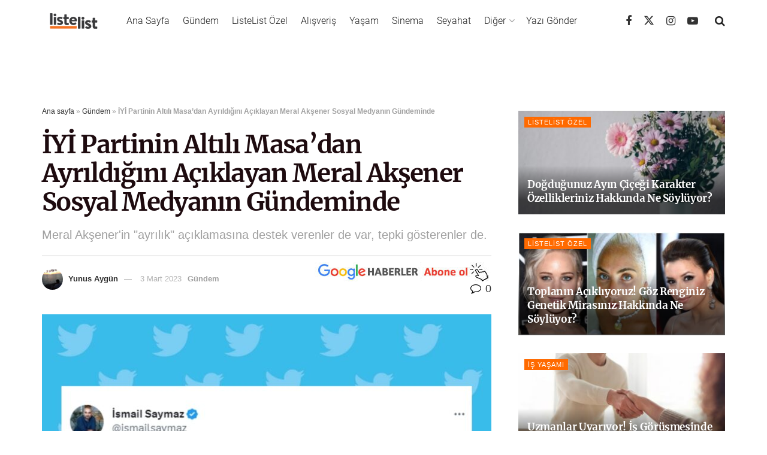

--- FILE ---
content_type: text/html; charset=utf-8
request_url: https://listelist.com/meral-aksener-sosyal-medya-tepkileri/
body_size: 37337
content:
<!DOCTYPE html>
<!--[if lt IE 7]> <html class="no-js lt-ie9 lt-ie8 lt-ie7" lang="tr"><![endif]--><!--[if IE 7]><html class="no-js lt-ie9 lt-ie8" lang="tr"><![endif]--><!--[if IE 8]><html class="no-js lt-ie9" lang="tr"><![endif]--><!--[if IE 9]><html class="no-js lt-ie10" lang="tr"><![endif]--><!--[if gt IE 8]><!--><html class="no-js" lang="tr"> <!--<![endif]-->

<head>

    <link rel="preload" href="https://cdn.listelist.com/wp-content/themes/jnews/assets/dist/font/jegicon.woff" as="font" type="font/woff2" crossorigin>
    <link rel="preload" href="https://cdn.listelist.com/wp-content/themes/jnews/assets/dist/font/fontawesome-webfont.woff2" as="font" type="font/woff2" crossorigin>
    <meta http-equiv="Content-Type" content="text/html; charset=UTF-8">
    <meta name="viewport" content="width=device-width, initial-scale=1, user-scalable=yes">
    <meta name="theme-color" content="#f47324">
             <meta name="msapplication-navbutton-color" content="#f47324">
             <meta name="apple-mobile-web-app-status-bar-style" content="#f47324"><meta name="robots" content="index, follow, max-image-preview:large, max-snippet:-1, max-video-preview:-1">
	<style>img:is([sizes="auto" i], [sizes^="auto," i]) { contain-intrinsic-size: 3000px 1500px }</style>
				<script type="text/javascript">
			  var jnews_ajax_url = '/?ajax-request=jnews'
			</script>
			<script type="text/javascript">;window.jnews=window.jnews||{},window.jnews.library=window.jnews.library||{},window.jnews.library=function(){"use strict";var e=this;e.win=window,e.doc=document,e.noop=function(){},e.globalBody=e.doc.getElementsByTagName("body")[0],e.globalBody=e.globalBody?e.globalBody:e.doc,e.win.jnewsDataStorage=e.win.jnewsDataStorage||{_storage:new WeakMap,put:function(e,t,n){this._storage.has(e)||this._storage.set(e,new Map),this._storage.get(e).set(t,n)},get:function(e,t){return this._storage.get(e).get(t)},has:function(e,t){return this._storage.has(e)&&this._storage.get(e).has(t)},remove:function(e,t){var n=this._storage.get(e).delete(t);return 0===!this._storage.get(e).size&&this._storage.delete(e),n}},e.windowWidth=function(){return e.win.innerWidth||e.docEl.clientWidth||e.globalBody.clientWidth},e.windowHeight=function(){return e.win.innerHeight||e.docEl.clientHeight||e.globalBody.clientHeight},e.requestAnimationFrame=e.win.requestAnimationFrame||e.win.webkitRequestAnimationFrame||e.win.mozRequestAnimationFrame||e.win.msRequestAnimationFrame||window.oRequestAnimationFrame||function(e){return setTimeout(e,1e3/60)},e.cancelAnimationFrame=e.win.cancelAnimationFrame||e.win.webkitCancelAnimationFrame||e.win.webkitCancelRequestAnimationFrame||e.win.mozCancelAnimationFrame||e.win.msCancelRequestAnimationFrame||e.win.oCancelRequestAnimationFrame||function(e){clearTimeout(e)},e.classListSupport="classList"in document.createElement("_"),e.hasClass=e.classListSupport?function(e,t){return e.classList.contains(t)}:function(e,t){return e.className.indexOf(t)>=0},e.addClass=e.classListSupport?function(t,n){e.hasClass(t,n)||t.classList.add(n)}:function(t,n){e.hasClass(t,n)||(t.className+=" "+n)},e.removeClass=e.classListSupport?function(t,n){e.hasClass(t,n)&&t.classList.remove(n)}:function(t,n){e.hasClass(t,n)&&(t.className=t.className.replace(n,""))},e.objKeys=function(e){var t=[];for(var n in e)Object.prototype.hasOwnProperty.call(e,n)&&t.push(n);return t},e.isObjectSame=function(e,t){var n=!0;return JSON.stringify(e)!==JSON.stringify(t)&&(n=!1),n},e.extend=function(){for(var e,t,n,o=arguments[0]||{},i=1,a=arguments.length;i<a;i++)if(null!==(e=arguments[i]))for(t in e)o!==(n=e[t])&&void 0!==n&&(o[t]=n);return o},e.dataStorage=e.win.jnewsDataStorage,e.isVisible=function(e){return 0!==e.offsetWidth&&0!==e.offsetHeight||e.getBoundingClientRect().length},e.getHeight=function(e){return e.offsetHeight||e.clientHeight||e.getBoundingClientRect().height},e.getWidth=function(e){return e.offsetWidth||e.clientWidth||e.getBoundingClientRect().width},e.supportsPassive=!1;try{var t=Object.defineProperty({},"passive",{get:function(){e.supportsPassive=!0}});"createEvent"in e.doc?e.win.addEventListener("test",null,t):"fireEvent"in e.doc&&e.win.attachEvent("test",null)}catch(e){}e.passiveOption=!!e.supportsPassive&&{passive:!0},e.setStorage=function(e,t){e="jnews-"+e;var n={expired:Math.floor(((new Date).getTime()+432e5)/1e3)};t=Object.assign(n,t);localStorage.setItem(e,JSON.stringify(t))},e.getStorage=function(e){e="jnews-"+e;var t=localStorage.getItem(e);return null!==t&&0<t.length?JSON.parse(localStorage.getItem(e)):{}},e.expiredStorage=function(){var t,n="jnews-";for(var o in localStorage)o.indexOf(n)>-1&&"undefined"!==(t=e.getStorage(o.replace(n,""))).expired&&t.expired<Math.floor((new Date).getTime()/1e3)&&localStorage.removeItem(o)},e.addEvents=function(t,n,o){for(var i in n){var a=["touchstart","touchmove"].indexOf(i)>=0&&!o&&e.passiveOption;"createEvent"in e.doc?t.addEventListener(i,n[i],a):"fireEvent"in e.doc&&t.attachEvent("on"+i,n[i])}},e.removeEvents=function(t,n){for(var o in n)"createEvent"in e.doc?t.removeEventListener(o,n[o]):"fireEvent"in e.doc&&t.detachEvent("on"+o,n[o])},e.triggerEvents=function(t,n,o){var i;o=o||{detail:null};return"createEvent"in e.doc?(!(i=e.doc.createEvent("CustomEvent")||new CustomEvent(n)).initCustomEvent||i.initCustomEvent(n,!0,!1,o),void t.dispatchEvent(i)):"fireEvent"in e.doc?((i=e.doc.createEventObject()).eventType=n,void t.fireEvent("on"+i.eventType,i)):void 0},e.getParents=function(t,n){void 0===n&&(n=e.doc);for(var o=[],i=t.parentNode,a=!1;!a;)if(i){var r=i;r.querySelectorAll(n).length?a=!0:(o.push(r),i=r.parentNode)}else o=[],a=!0;return o},e.forEach=function(e,t,n){for(var o=0,i=e.length;o<i;o++)t.call(n,e[o],o)},e.getText=function(e){return e.innerText||e.textContent},e.setText=function(e,t){var n="object"==typeof t?t.innerText||t.textContent:t;e.innerText&&(e.innerText=n),e.textContent&&(e.textContent=n)},e.httpBuildQuery=function(t){return e.objKeys(t).reduce(function t(n){var o=arguments.length>1&&void 0!==arguments[1]?arguments[1]:null;return function(i,a){var r=n[a];a=encodeURIComponent(a);var s=o?"".concat(o,"[").concat(a,"]"):a;return null==r||"function"==typeof r?(i.push("".concat(s,"=")),i):["number","boolean","string"].includes(typeof r)?(i.push("".concat(s,"=").concat(encodeURIComponent(r))),i):(i.push(e.objKeys(r).reduce(t(r,s),[]).join("&")),i)}}(t),[]).join("&")},e.get=function(t,n,o,i){return o="function"==typeof o?o:e.noop,e.ajax("GET",t,n,o,i)},e.post=function(t,n,o,i){return o="function"==typeof o?o:e.noop,e.ajax("POST",t,n,o,i)},e.ajax=function(t,n,o,i,a){var r=new XMLHttpRequest,s=n,c=e.httpBuildQuery(o);if(t=-1!=["GET","POST"].indexOf(t)?t:"GET",r.open(t,s+("GET"==t?"?"+c:""),!0),"POST"==t&&r.setRequestHeader("Content-type","application/x-www-form-urlencoded"),r.setRequestHeader("X-Requested-With","XMLHttpRequest"),r.onreadystatechange=function(){4===r.readyState&&200<=r.status&&300>r.status&&"function"==typeof i&&i.call(void 0,r.response)},void 0!==a&&!a){return{xhr:r,send:function(){r.send("POST"==t?c:null)}}}return r.send("POST"==t?c:null),{xhr:r}},e.scrollTo=function(t,n,o){function i(e,t,n){this.start=this.position(),this.change=e-this.start,this.currentTime=0,this.increment=20,this.duration=void 0===n?500:n,this.callback=t,this.finish=!1,this.animateScroll()}return Math.easeInOutQuad=function(e,t,n,o){return(e/=o/2)<1?n/2*e*e+t:-n/2*(--e*(e-2)-1)+t},i.prototype.stop=function(){this.finish=!0},i.prototype.move=function(t){e.doc.documentElement.scrollTop=t,e.globalBody.parentNode.scrollTop=t,e.globalBody.scrollTop=t},i.prototype.position=function(){return e.doc.documentElement.scrollTop||e.globalBody.parentNode.scrollTop||e.globalBody.scrollTop},i.prototype.animateScroll=function(){this.currentTime+=this.increment;var t=Math.easeInOutQuad(this.currentTime,this.start,this.change,this.duration);this.move(t),this.currentTime<this.duration&&!this.finish?e.requestAnimationFrame.call(e.win,this.animateScroll.bind(this)):this.callback&&"function"==typeof this.callback&&this.callback()},new i(t,n,o)},e.unwrap=function(t){var n,o=t;e.forEach(t,(function(e,t){n?n+=e:n=e})),o.replaceWith(n)},e.performance={start:function(e){performance.mark(e+"Start")},stop:function(e){performance.mark(e+"End"),performance.measure(e,e+"Start",e+"End")}},e.fps=function(){var t=0,n=0,o=0;!function(){var i=t=0,a=0,r=0,s=document.getElementById("fpsTable"),c=function(t){void 0===document.getElementsByTagName("body")[0]?e.requestAnimationFrame.call(e.win,(function(){c(t)})):document.getElementsByTagName("body")[0].appendChild(t)};null===s&&((s=document.createElement("div")).style.position="fixed",s.style.top="120px",s.style.left="10px",s.style.width="100px",s.style.height="20px",s.style.border="1px solid black",s.style.fontSize="11px",s.style.zIndex="100000",s.style.backgroundColor="white",s.id="fpsTable",c(s));var l=function(){o++,n=Date.now(),(a=(o/(r=(n-t)/1e3)).toPrecision(2))!=i&&(i=a,s.innerHTML=i+"fps"),1<r&&(t=n,o=0),e.requestAnimationFrame.call(e.win,l)};l()}()},e.instr=function(e,t){for(var n=0;n<t.length;n++)if(-1!==e.toLowerCase().indexOf(t[n].toLowerCase()))return!0},e.winLoad=function(t,n){function o(o){if("complete"===e.doc.readyState||"interactive"===e.doc.readyState)return!o||n?setTimeout(t,n||1):t(o),1}o()||e.addEvents(e.win,{load:o})},e.docReady=function(t,n){function o(o){if("complete"===e.doc.readyState||"interactive"===e.doc.readyState)return!o||n?setTimeout(t,n||1):t(o),1}o()||e.addEvents(e.doc,{DOMContentLoaded:o})},e.fireOnce=function(){e.docReady((function(){e.assets=e.assets||[],e.assets.length&&(e.boot(),e.load_assets())}),50)},e.boot=function(){e.length&&e.doc.querySelectorAll("style[media]").forEach((function(e){"not all"==e.getAttribute("media")&&e.removeAttribute("media")}))},e.create_js=function(t,n){var o=e.doc.createElement("script");switch(o.setAttribute("src",t),n){case"defer":o.setAttribute("defer",!0);break;case"async":o.setAttribute("async",!0);break;case"deferasync":o.setAttribute("defer",!0),o.setAttribute("async",!0)}e.globalBody.appendChild(o)},e.load_assets=function(){"object"==typeof e.assets&&e.forEach(e.assets.slice(0),(function(t,n){var o="";t.defer&&(o+="defer"),t.async&&(o+="async"),e.create_js(t.url,o);var i=e.assets.indexOf(t);i>-1&&e.assets.splice(i,1)})),e.assets=jnewsoption.au_scripts=window.jnewsads=[]},e.setCookie=function(e,t,n){var o="";if(n){var i=new Date;i.setTime(i.getTime()+24*n*60*60*1e3),o="; expires="+i.toUTCString()}document.cookie=e+"="+(t||"")+o+"; path=/"},e.getCookie=function(e){for(var t=e+"=",n=document.cookie.split(";"),o=0;o<n.length;o++){for(var i=n[o];" "==i.charAt(0);)i=i.substring(1,i.length);if(0==i.indexOf(t))return i.substring(t.length,i.length)}return null},e.eraseCookie=function(e){document.cookie=e+"=; Path=/; Expires=Thu, 01 Jan 1970 00:00:01 GMT;"},e.docReady((function(){e.globalBody=e.globalBody==e.doc?e.doc.getElementsByTagName("body")[0]:e.globalBody,e.globalBody=e.globalBody?e.globalBody:e.doc})),e.winLoad((function(){e.winLoad((function(){var t=!1;if(void 0!==window.jnewsadmin)if(void 0!==window.file_version_checker){var n=e.objKeys(window.file_version_checker);n.length?n.forEach((function(e){t||"10.0.4"===window.file_version_checker[e]||(t=!0)})):t=!0}else t=!0;t&&(window.jnewsHelper.getMessage(),window.jnewsHelper.getNotice())}),2500)}))},window.jnews.library=new window.jnews.library;</script>
	<!-- This site is optimized with the Yoast SEO plugin v25.3 - https://yoast.com/wordpress/plugins/seo/ -->
	<title>İYİ Parti Lideri Meral Akşener Sosyal Medyanın Gündeminde</title>
	<meta name="description" content="Partisinin Altılı Masa'dan ayrıldığını sert sözlerle açıklayan Meral Akşener, sosyal medyadaki birinci gündem maddesi haline geldi.">
	<link rel="canonical" href="https://listelist.com/meral-aksener-sosyal-medya-tepkileri/">
	<meta property="og:locale" content="tr_TR">
	<meta property="og:type" content="article">
	<meta property="og:title" content="İYİ Parti Lideri Meral Akşener Sosyal Medyanın Gündeminde">
	<meta property="og:description" content="Partisinin Altılı Masa'dan ayrıldığını sert sözlerle açıklayan Meral Akşener, sosyal medyadaki birinci gündem maddesi haline geldi.">
	<meta property="og:url" content="https://listelist.com/meral-aksener-sosyal-medya-tepkileri/">
	<meta property="og:site_name" content="ListeList">
	<meta property="article:publisher" content="https://www.facebook.com/listelistcom">
	<meta property="article:published_time" content="2023-03-03T15:52:12+00:00">
	<meta property="article:modified_time" content="2023-03-03T16:05:04+00:00">
	<meta property="og:image" content="https://cdn.listelist.com/wp-content/uploads/2023/03/anagorsel-5-4.jpg">
	<meta property="og:image:width" content="1500">
	<meta property="og:image:height" content="750">
	<meta property="og:image:type" content="image/jpeg">
	<meta name="author" content="Yunus Aygün">
	<meta name="twitter:card" content="summary_large_image">
	<meta name="twitter:creator" content="@listelist">
	<meta name="twitter:site" content="@listelist">
	<meta name="twitter:label1" content="Yazan:">
	<meta name="twitter:data1" content="Yunus Aygün">
	<meta name="twitter:label2" content="Tahmini okuma süresi">
	<meta name="twitter:data2" content="4 dakika">
	<script type="application/ld+json" class="yoast-schema-graph">{"@context":"https://schema.org","@graph":[{"@type":"Article","@id":"https://listelist.com/meral-aksener-sosyal-medya-tepkileri/#article","isPartOf":{"@id":"https://listelist.com/meral-aksener-sosyal-medya-tepkileri/"},"author":{"name":"Yunus Aygün","@id":"https://listelist.com/#/schema/person/f1da4e4b38cb457c6db77478e67a8ea4"},"headline":"İYİ Partinin Altılı Masa’dan Ayrıldığını Açıklayan Meral Akşener Sosyal Medyanın Gündeminde","datePublished":"2023-03-03T15:52:12+00:00","dateModified":"2023-03-03T16:05:04+00:00","mainEntityOfPage":{"@id":"https://listelist.com/meral-aksener-sosyal-medya-tepkileri/"},"wordCount":573,"commentCount":0,"publisher":{"@id":"https://listelist.com/#organization"},"image":{"@id":"https://listelist.com/meral-aksener-sosyal-medya-tepkileri/#primaryimage"},"thumbnailUrl":"https://cdn.listelist.com/wp-content/uploads/2023/03/anagorsel-5-4.jpg","keywords":["Manşet"],"articleSection":["Gündem"],"inLanguage":"tr","potentialAction":[{"@type":"CommentAction","name":"Comment","target":["https://listelist.com/meral-aksener-sosyal-medya-tepkileri/#respond"]}]},{"@type":"WebPage","@id":"https://listelist.com/meral-aksener-sosyal-medya-tepkileri/","url":"https://listelist.com/meral-aksener-sosyal-medya-tepkileri/","name":"İYİ Parti Lideri Meral Akşener Sosyal Medyanın Gündeminde","isPartOf":{"@id":"https://listelist.com/#website"},"primaryImageOfPage":{"@id":"https://listelist.com/meral-aksener-sosyal-medya-tepkileri/#primaryimage"},"image":{"@id":"https://listelist.com/meral-aksener-sosyal-medya-tepkileri/#primaryimage"},"thumbnailUrl":"https://cdn.listelist.com/wp-content/uploads/2023/03/anagorsel-5-4.jpg","datePublished":"2023-03-03T15:52:12+00:00","dateModified":"2023-03-03T16:05:04+00:00","description":"Partisinin Altılı Masa'dan ayrıldığını sert sözlerle açıklayan Meral Akşener, sosyal medyadaki birinci gündem maddesi haline geldi.","breadcrumb":{"@id":"https://listelist.com/meral-aksener-sosyal-medya-tepkileri/#breadcrumb"},"inLanguage":"tr","potentialAction":[{"@type":"ReadAction","target":["https://listelist.com/meral-aksener-sosyal-medya-tepkileri/"]}]},{"@type":"ImageObject","inLanguage":"tr","@id":"https://listelist.com/meral-aksener-sosyal-medya-tepkileri/#primaryimage","url":"https://cdn.listelist.com/wp-content/uploads/2023/03/anagorsel-5-4.jpg","contentUrl":"https://cdn.listelist.com/wp-content/uploads/2023/03/anagorsel-5-4.jpg","width":1500,"height":750},{"@type":"BreadcrumbList","@id":"https://listelist.com/meral-aksener-sosyal-medya-tepkileri/#breadcrumb","itemListElement":[{"@type":"ListItem","position":1,"name":"Ana sayfa","item":"https://listelist.com/"},{"@type":"ListItem","position":2,"name":"Gündem","item":"https://listelist.com/gundem/"},{"@type":"ListItem","position":3,"name":"İYİ Partinin Altılı Masa’dan Ayrıldığını Açıklayan Meral Akşener Sosyal Medyanın Gündeminde"}]},{"@type":"WebSite","@id":"https://listelist.com/#website","url":"https://listelist.com/","name":"ListeList","description":"Yeni Nesil Medya Platformu","publisher":{"@id":"https://listelist.com/#organization"},"potentialAction":[{"@type":"SearchAction","target":{"@type":"EntryPoint","urlTemplate":"https://listelist.com/?s={search_term_string}"},"query-input":{"@type":"PropertyValueSpecification","valueRequired":true,"valueName":"search_term_string"}}],"inLanguage":"tr"},{"@type":"Organization","@id":"https://listelist.com/#organization","name":"ListeList","url":"https://listelist.com/","logo":{"@type":"ImageObject","inLanguage":"tr","@id":"https://listelist.com/#/schema/logo/image/","url":"https://cdn.listelist.com/wp-content/uploads/2020/03/listelist-200x80-1.png","contentUrl":"https://cdn.listelist.com/wp-content/uploads/2020/03/listelist-200x80-1.png","width":200,"height":80,"caption":"ListeList"},"image":{"@id":"https://listelist.com/#/schema/logo/image/"},"sameAs":["https://www.facebook.com/listelistcom","https://x.com/listelist","https://www.instagram.com/listelistcom/","https://www.youtube.com/listelist"]},{"@type":"Person","@id":"https://listelist.com/#/schema/person/f1da4e4b38cb457c6db77478e67a8ea4","name":"Yunus Aygün","image":{"@type":"ImageObject","inLanguage":"tr","@id":"https://listelist.com/#/schema/person/image/","url":"https://cdn.listelist.com/wp-content/litespeed/avatar/3ce5a96d3e727767fcc2046779070d1c.jpg?ver=1765286082","contentUrl":"https://cdn.listelist.com/wp-content/litespeed/avatar/3ce5a96d3e727767fcc2046779070d1c.jpg?ver=1765286082","caption":"Yunus Aygün"},"url":"https://listelist.com/author/yunusaygun/"}]}</script>
	<!-- / Yoast SEO plugin. -->


<link rel="dns-prefetch" href="//fonts.googleapis.com">
<link rel="preconnect" href="https://fonts.gstatic.com">
<link rel="alternate" type="application/rss+xml" title="ListeList » akışı" href="https://listelist.com/feed/">
<link rel="alternate" type="application/rss+xml" title="ListeList » yorum akışı" href="https://listelist.com/comments/feed/">
<link rel="alternate" type="application/rss+xml" title="ListeList » İYİ Partinin Altılı Masa’dan Ayrıldığını Açıklayan Meral Akşener Sosyal Medyanın Gündeminde yorum akışı" href="https://listelist.com/meral-aksener-sosyal-medya-tepkileri/feed/">
<link rel="alternate" type="application/rss+xml" title="ListeList » Hikaye beslemesi" href="https://listelist.com/web-stories/feed/"><link rel="stylesheet" id="litespeed-cache-dummy-css" href="https://cdn.listelist.com/wp-content/plugins/litespeed-cache/assets/css/litespeed-dummy.css?ver=d77ce265f166d789901a2a84f46f59c9" type="text/css" media="nope!" onload='this.media="all"'>
<link rel="stylesheet" id="wp-block-library-css" href="https://cdn.listelist.com/wp-content/plugins/gutenberg/build/block-library/style.css?ver=21.0.0" type="text/css" media="nope!" onload='this.media="all"'>
<style id="classic-theme-styles-inline-css" type="text/css">
/*! This file is auto-generated */
.wp-block-button__link{color:#fff;background-color:#32373c;border-radius:9999px;box-shadow:none;text-decoration:none;padding:calc(.667em + 2px) calc(1.333em + 2px);font-size:1.125em}.wp-block-file__button{background:#32373c;color:#fff;text-decoration:none}
</style>
<link rel="stylesheet" id="YSFA-css" href="https://cdn.listelist.com/wp-content/plugins/faq-schema-block-to-accordion/assets/css/style.min.css?ver=1.0.5" type="text/css" media="nope!" onload='this.media="all"'>
<style id="global-styles-inline-css" type="text/css">
:root{--wp--preset--aspect-ratio--square: 1;--wp--preset--aspect-ratio--4-3: 4/3;--wp--preset--aspect-ratio--3-4: 3/4;--wp--preset--aspect-ratio--3-2: 3/2;--wp--preset--aspect-ratio--2-3: 2/3;--wp--preset--aspect-ratio--16-9: 16/9;--wp--preset--aspect-ratio--9-16: 9/16;--wp--preset--color--black: #000000;--wp--preset--color--cyan-bluish-gray: #abb8c3;--wp--preset--color--white: #ffffff;--wp--preset--color--pale-pink: #f78da7;--wp--preset--color--vivid-red: #cf2e2e;--wp--preset--color--luminous-vivid-orange: #ff6900;--wp--preset--color--luminous-vivid-amber: #fcb900;--wp--preset--color--light-green-cyan: #7bdcb5;--wp--preset--color--vivid-green-cyan: #00d084;--wp--preset--color--pale-cyan-blue: #8ed1fc;--wp--preset--color--vivid-cyan-blue: #0693e3;--wp--preset--color--vivid-purple: #9b51e0;--wp--preset--gradient--vivid-cyan-blue-to-vivid-purple: linear-gradient(135deg,rgb(6,147,227) 0%,rgb(155,81,224) 100%);--wp--preset--gradient--light-green-cyan-to-vivid-green-cyan: linear-gradient(135deg,rgb(122,220,180) 0%,rgb(0,208,130) 100%);--wp--preset--gradient--luminous-vivid-amber-to-luminous-vivid-orange: linear-gradient(135deg,rgb(252,185,0) 0%,rgb(255,105,0) 100%);--wp--preset--gradient--luminous-vivid-orange-to-vivid-red: linear-gradient(135deg,rgb(255,105,0) 0%,rgb(207,46,46) 100%);--wp--preset--gradient--very-light-gray-to-cyan-bluish-gray: linear-gradient(135deg,rgb(238,238,238) 0%,rgb(169,184,195) 100%);--wp--preset--gradient--cool-to-warm-spectrum: linear-gradient(135deg,rgb(74,234,220) 0%,rgb(151,120,209) 20%,rgb(207,42,186) 40%,rgb(238,44,130) 60%,rgb(251,105,98) 80%,rgb(254,248,76) 100%);--wp--preset--gradient--blush-light-purple: linear-gradient(135deg,rgb(255,206,236) 0%,rgb(152,150,240) 100%);--wp--preset--gradient--blush-bordeaux: linear-gradient(135deg,rgb(254,205,165) 0%,rgb(254,45,45) 50%,rgb(107,0,62) 100%);--wp--preset--gradient--luminous-dusk: linear-gradient(135deg,rgb(255,203,112) 0%,rgb(199,81,192) 50%,rgb(65,88,208) 100%);--wp--preset--gradient--pale-ocean: linear-gradient(135deg,rgb(255,245,203) 0%,rgb(182,227,212) 50%,rgb(51,167,181) 100%);--wp--preset--gradient--electric-grass: linear-gradient(135deg,rgb(202,248,128) 0%,rgb(113,206,126) 100%);--wp--preset--gradient--midnight: linear-gradient(135deg,rgb(2,3,129) 0%,rgb(40,116,252) 100%);--wp--preset--font-size--small: 13px;--wp--preset--font-size--medium: 20px;--wp--preset--font-size--large: 36px;--wp--preset--font-size--x-large: 42px;--wp--preset--spacing--20: 0.44rem;--wp--preset--spacing--30: 0.67rem;--wp--preset--spacing--40: 1rem;--wp--preset--spacing--50: 1.5rem;--wp--preset--spacing--60: 2.25rem;--wp--preset--spacing--70: 3.38rem;--wp--preset--spacing--80: 5.06rem;--wp--preset--shadow--natural: 6px 6px 9px rgba(0, 0, 0, 0.2);--wp--preset--shadow--deep: 12px 12px 50px rgba(0, 0, 0, 0.4);--wp--preset--shadow--sharp: 6px 6px 0px rgba(0, 0, 0, 0.2);--wp--preset--shadow--outlined: 6px 6px 0px -3px rgb(255, 255, 255), 6px 6px rgb(0, 0, 0);--wp--preset--shadow--crisp: 6px 6px 0px rgb(0, 0, 0);}:where(.is-layout-flex){gap: 0.5em;}:where(.is-layout-grid){gap: 0.5em;}body .is-layout-flex{display: flex;}.is-layout-flex{flex-wrap: wrap;align-items: center;}.is-layout-flex > :is(*, div){margin: 0;}body .is-layout-grid{display: grid;}.is-layout-grid > :is(*, div){margin: 0;}:where(.wp-block-columns.is-layout-flex){gap: 2em;}:where(.wp-block-columns.is-layout-grid){gap: 2em;}:where(.wp-block-post-template.is-layout-flex){gap: 1.25em;}:where(.wp-block-post-template.is-layout-grid){gap: 1.25em;}.has-black-color{color: var(--wp--preset--color--black) !important;}.has-cyan-bluish-gray-color{color: var(--wp--preset--color--cyan-bluish-gray) !important;}.has-white-color{color: var(--wp--preset--color--white) !important;}.has-pale-pink-color{color: var(--wp--preset--color--pale-pink) !important;}.has-vivid-red-color{color: var(--wp--preset--color--vivid-red) !important;}.has-luminous-vivid-orange-color{color: var(--wp--preset--color--luminous-vivid-orange) !important;}.has-luminous-vivid-amber-color{color: var(--wp--preset--color--luminous-vivid-amber) !important;}.has-light-green-cyan-color{color: var(--wp--preset--color--light-green-cyan) !important;}.has-vivid-green-cyan-color{color: var(--wp--preset--color--vivid-green-cyan) !important;}.has-pale-cyan-blue-color{color: var(--wp--preset--color--pale-cyan-blue) !important;}.has-vivid-cyan-blue-color{color: var(--wp--preset--color--vivid-cyan-blue) !important;}.has-vivid-purple-color{color: var(--wp--preset--color--vivid-purple) !important;}.has-black-background-color{background-color: var(--wp--preset--color--black) !important;}.has-cyan-bluish-gray-background-color{background-color: var(--wp--preset--color--cyan-bluish-gray) !important;}.has-white-background-color{background-color: var(--wp--preset--color--white) !important;}.has-pale-pink-background-color{background-color: var(--wp--preset--color--pale-pink) !important;}.has-vivid-red-background-color{background-color: var(--wp--preset--color--vivid-red) !important;}.has-luminous-vivid-orange-background-color{background-color: var(--wp--preset--color--luminous-vivid-orange) !important;}.has-luminous-vivid-amber-background-color{background-color: var(--wp--preset--color--luminous-vivid-amber) !important;}.has-light-green-cyan-background-color{background-color: var(--wp--preset--color--light-green-cyan) !important;}.has-vivid-green-cyan-background-color{background-color: var(--wp--preset--color--vivid-green-cyan) !important;}.has-pale-cyan-blue-background-color{background-color: var(--wp--preset--color--pale-cyan-blue) !important;}.has-vivid-cyan-blue-background-color{background-color: var(--wp--preset--color--vivid-cyan-blue) !important;}.has-vivid-purple-background-color{background-color: var(--wp--preset--color--vivid-purple) !important;}.has-black-border-color{border-color: var(--wp--preset--color--black) !important;}.has-cyan-bluish-gray-border-color{border-color: var(--wp--preset--color--cyan-bluish-gray) !important;}.has-white-border-color{border-color: var(--wp--preset--color--white) !important;}.has-pale-pink-border-color{border-color: var(--wp--preset--color--pale-pink) !important;}.has-vivid-red-border-color{border-color: var(--wp--preset--color--vivid-red) !important;}.has-luminous-vivid-orange-border-color{border-color: var(--wp--preset--color--luminous-vivid-orange) !important;}.has-luminous-vivid-amber-border-color{border-color: var(--wp--preset--color--luminous-vivid-amber) !important;}.has-light-green-cyan-border-color{border-color: var(--wp--preset--color--light-green-cyan) !important;}.has-vivid-green-cyan-border-color{border-color: var(--wp--preset--color--vivid-green-cyan) !important;}.has-pale-cyan-blue-border-color{border-color: var(--wp--preset--color--pale-cyan-blue) !important;}.has-vivid-cyan-blue-border-color{border-color: var(--wp--preset--color--vivid-cyan-blue) !important;}.has-vivid-purple-border-color{border-color: var(--wp--preset--color--vivid-purple) !important;}.has-vivid-cyan-blue-to-vivid-purple-gradient-background{background: var(--wp--preset--gradient--vivid-cyan-blue-to-vivid-purple) !important;}.has-light-green-cyan-to-vivid-green-cyan-gradient-background{background: var(--wp--preset--gradient--light-green-cyan-to-vivid-green-cyan) !important;}.has-luminous-vivid-amber-to-luminous-vivid-orange-gradient-background{background: var(--wp--preset--gradient--luminous-vivid-amber-to-luminous-vivid-orange) !important;}.has-luminous-vivid-orange-to-vivid-red-gradient-background{background: var(--wp--preset--gradient--luminous-vivid-orange-to-vivid-red) !important;}.has-very-light-gray-to-cyan-bluish-gray-gradient-background{background: var(--wp--preset--gradient--very-light-gray-to-cyan-bluish-gray) !important;}.has-cool-to-warm-spectrum-gradient-background{background: var(--wp--preset--gradient--cool-to-warm-spectrum) !important;}.has-blush-light-purple-gradient-background{background: var(--wp--preset--gradient--blush-light-purple) !important;}.has-blush-bordeaux-gradient-background{background: var(--wp--preset--gradient--blush-bordeaux) !important;}.has-luminous-dusk-gradient-background{background: var(--wp--preset--gradient--luminous-dusk) !important;}.has-pale-ocean-gradient-background{background: var(--wp--preset--gradient--pale-ocean) !important;}.has-electric-grass-gradient-background{background: var(--wp--preset--gradient--electric-grass) !important;}.has-midnight-gradient-background{background: var(--wp--preset--gradient--midnight) !important;}.has-small-font-size{font-size: var(--wp--preset--font-size--small) !important;}.has-medium-font-size{font-size: var(--wp--preset--font-size--medium) !important;}.has-large-font-size{font-size: var(--wp--preset--font-size--large) !important;}.has-x-large-font-size{font-size: var(--wp--preset--font-size--x-large) !important;}
:where(.wp-block-columns.is-layout-flex){gap: 2em;}:where(.wp-block-columns.is-layout-grid){gap: 2em;}
:root :where(.wp-block-pullquote){font-size: 1.5em;line-height: 1.6;}
:where(.wp-block-post-template.is-layout-flex){gap: 1.25em;}:where(.wp-block-post-template.is-layout-grid){gap: 1.25em;}
</style>
<link rel="stylesheet" id="jnews-video-css" href="https://cdn.listelist.com/wp-content/plugins/jnews-video/assets/css/plugin.css?ver=11.6.3" type="text/css" media="nope!" onload='this.media="all"'>
<link rel="stylesheet" id="ppress-frontend-css" href="https://cdn.listelist.com/wp-content/plugins/wp-user-avatar/assets/css/frontend.min.css?ver=4.16.1" type="text/css" media="nope!" onload='this.media="all"'>
<link rel="stylesheet" id="ppress-flatpickr-css" href="https://cdn.listelist.com/wp-content/plugins/wp-user-avatar/assets/flatpickr/flatpickr.min.css?ver=4.16.1" type="text/css" media="nope!" onload='this.media="all"'>
<link rel="stylesheet" id="ppress-select2-css" href="https://cdn.listelist.com/wp-content/plugins/wp-user-avatar/assets/select2/select2.min.css?ver=d77ce265f166d789901a2a84f46f59c9" type="text/css" media="nope!" onload='this.media="all"'>
<link rel="stylesheet" id="jnews-parent-style-css" href="https://cdn.listelist.com/wp-content/themes/jnews/style.css?ver=d77ce265f166d789901a2a84f46f59c9" type="text/css" media="nope!" onload='this.media="all"'>
<link rel="stylesheet" id="js_composer_front-css" href="https://cdn.listelist.com/wp-content/plugins/js_composer/assets/css/js_composer.min.css?ver=8.3.1" type="text/css" media="nope!" onload='this.media="all"'>
<link rel="stylesheet" id="jeg_customizer_font-css" href="//fonts.googleapis.com/css?family=Roboto%3A300%2C700%2C100%2C300%2Cregular%2C500%2C700%2C900%7CMerriweather%3A700&amp;display=swap&amp;ver=1.3.0" type="text/css" media="nope!" onload='this.media="all"'>
<link rel="stylesheet" id="font-awesome-css" href="https://cdn.listelist.com/wp-content/themes/jnews/assets/fonts/font-awesome/font-awesome.min.css?ver=1.0.3023" type="text/css" media="nope!" onload='this.media="all"'>
<link rel="stylesheet" id="jnews-frontend-css" href="https://cdn.listelist.com/wp-content/themes/jnews/assets/dist/frontend.min.css?ver=1.0.3023" type="text/css" media="nope!" onload='this.media="all"'>
<link rel="stylesheet" id="jnews-js-composer-css" href="https://cdn.listelist.com/wp-content/themes/jnews/assets/css/js-composer-frontend.css?ver=1.0.3023" type="text/css" media="nope!" onload='this.media="all"'>
<link rel="stylesheet" id="jnews-style-css" href="https://cdn.listelist.com/wp-content/themes/jnews-child/style.css?ver=1.0.3023" type="text/css" media="nope!" onload='this.media="all"'>
<link rel="stylesheet" id="jnews-darkmode-css" href="https://cdn.listelist.com/wp-content/themes/jnews/assets/css/darkmode.css?ver=1.0.3023" type="text/css" media="nope!" onload='this.media="all"'>
<link rel="stylesheet" id="jnews-video-darkmode-css" href="https://cdn.listelist.com/wp-content/plugins/jnews-video/assets/css/darkmode.css?ver=11.6.3" type="text/css" media="nope!" onload='this.media="all"'>
<link rel="stylesheet" id="jnews-select-share-css" href="https://cdn.listelist.com/wp-content/plugins/jnews-social-share/assets/css/plugin.css" type="text/css" media="nope!" onload='this.media="all"'>
<script type="text/javascript" src="https://cdn.listelist.com/wp-includes/js/jquery/jquery.min.js?ver=3.7.1" id="jquery-core-js"></script>
<script type="text/javascript" src="https://cdn.listelist.com/wp-includes/js/jquery/jquery-migrate.min.js?ver=3.4.1" id="jquery-migrate-js"></script>
<script type="text/javascript" src="https://cdn.listelist.com/wp-content/plugins/wp-user-avatar/assets/flatpickr/flatpickr.min.js?ver=4.16.1" id="ppress-flatpickr-js"></script>
<script type="text/javascript" src="https://cdn.listelist.com/wp-content/plugins/wp-user-avatar/assets/select2/select2.min.js?ver=4.16.1" id="ppress-select2-js"></script>
<script></script><link rel="https://api.w.org/" href="https://listelist.com/wp-json/"><link rel="alternate" title="JSON" type="application/json" href="https://listelist.com/wp-json/wp/v2/posts/694927"><link rel="EditURI" type="application/rsd+xml" title="RSD" href="https://listelist.com/xmlrpc.php?rsd">

<link rel="alternate" title="oEmbed (JSON)" type="application/json+oembed" href="https://listelist.com/wp-json/oembed/1.0/embed?url=https%3A%2F%2Flistelist.com%2Fmeral-aksener-sosyal-medya-tepkileri%2F">
<link rel="alternate" title="oEmbed (XML)" type="text/xml+oembed" href="https://listelist.com/wp-json/oembed/1.0/embed?url=https%3A%2F%2Flistelist.com%2Fmeral-aksener-sosyal-medya-tepkileri%2F&amp;format=xml">
<meta name="generator" content="performant-translations 1.2.0">
<meta name="generator" content="Powered by WPBakery Page Builder - drag and drop page builder for WordPress.">
<script type="application/ld+json">{"@context":"http:\/\/schema.org","@type":"Organization","@id":"https:\/\/listelist.com\/#organization","url":"https:\/\/listelist.com\/","name":"ListeList","logo":{"@type":"ImageObject","url":"https:\/\/listelist.com\/wp-content\/uploads\/2018\/03\/listelist-212x60.png"},"sameAs":["https:\/\/www.facebook.com\/listelistcom\/","https:\/\/twitter.com\/listelist","https:\/\/www.instagram.com\/listelistcom\/","https:\/\/www.youtube.com\/channel\/UC5yJEJHpgUon5NZWCX78E_A"]}</script>
<script type="application/ld+json">{"@context":"http:\/\/schema.org","@type":"WebSite","@id":"https:\/\/listelist.com\/#website","url":"https:\/\/listelist.com\/","name":"ListeList","potentialAction":{"@type":"SearchAction","target":"https:\/\/listelist.com\/?s={search_term_string}","query-input":"required name=search_term_string"}}</script>
<link rel="icon" href="https://cdn.listelist.com/wp-content/uploads/2019/12/cropped-identity-32x32.png" sizes="32x32">
<link rel="icon" href="https://cdn.listelist.com/wp-content/uploads/2019/12/cropped-identity-192x192.png" sizes="192x192">
<link rel="apple-touch-icon" href="https://cdn.listelist.com/wp-content/uploads/2019/12/cropped-identity-180x180.png">
<meta name="msapplication-TileImage" content="https://cdn.listelist.com/wp-content/uploads/2019/12/cropped-identity-270x270.png">
<style id="jeg_dynamic_css" type="text/css" data-type="jeg_custom-css">body { --j-body-color : #333333; --j-accent-color : #f47324; --j-alt-color : #000000; --j-heading-color : #1e0b0f; } body,.jeg_newsfeed_list .tns-outer .tns-controls button,.jeg_filter_button,.owl-carousel .owl-nav div,.jeg_readmore,.jeg_hero_style_7 .jeg_post_meta a,.widget_calendar thead th,.widget_calendar tfoot a,.jeg_socialcounter a,.entry-header .jeg_meta_like a,.entry-header .jeg_meta_comment a,.entry-header .jeg_meta_donation a,.entry-header .jeg_meta_bookmark a,.entry-content tbody tr:hover,.entry-content th,.jeg_splitpost_nav li:hover a,#breadcrumbs a,.jeg_author_socials a:hover,.jeg_footer_content a,.jeg_footer_bottom a,.jeg_cartcontent,.woocommerce .woocommerce-breadcrumb a { color : #333333; } a, .jeg_menu_style_5>li>a:hover, .jeg_menu_style_5>li.sfHover>a, .jeg_menu_style_5>li.current-menu-item>a, .jeg_menu_style_5>li.current-menu-ancestor>a, .jeg_navbar .jeg_menu:not(.jeg_main_menu)>li>a:hover, .jeg_midbar .jeg_menu:not(.jeg_main_menu)>li>a:hover, .jeg_side_tabs li.active, .jeg_block_heading_5 strong, .jeg_block_heading_6 strong, .jeg_block_heading_7 strong, .jeg_block_heading_8 strong, .jeg_subcat_list li a:hover, .jeg_subcat_list li button:hover, .jeg_pl_lg_7 .jeg_thumb .jeg_post_category a, .jeg_pl_xs_2:before, .jeg_pl_xs_4 .jeg_postblock_content:before, .jeg_postblock .jeg_post_title a:hover, .jeg_hero_style_6 .jeg_post_title a:hover, .jeg_sidefeed .jeg_pl_xs_3 .jeg_post_title a:hover, .widget_jnews_popular .jeg_post_title a:hover, .jeg_meta_author a, .widget_archive li a:hover, .widget_pages li a:hover, .widget_meta li a:hover, .widget_recent_entries li a:hover, .widget_rss li a:hover, .widget_rss cite, .widget_categories li a:hover, .widget_categories li.current-cat>a, #breadcrumbs a:hover, .jeg_share_count .counts, .commentlist .bypostauthor>.comment-body>.comment-author>.fn, span.required, .jeg_review_title, .bestprice .price, .authorlink a:hover, .jeg_vertical_playlist .jeg_video_playlist_play_icon, .jeg_vertical_playlist .jeg_video_playlist_item.active .jeg_video_playlist_thumbnail:before, .jeg_horizontal_playlist .jeg_video_playlist_play, .woocommerce li.product .pricegroup .button, .widget_display_forums li a:hover, .widget_display_topics li:before, .widget_display_replies li:before, .widget_display_views li:before, .bbp-breadcrumb a:hover, .jeg_mobile_menu li.sfHover>a, .jeg_mobile_menu li a:hover, .split-template-6 .pagenum, .jeg_mobile_menu_style_5>li>a:hover, .jeg_mobile_menu_style_5>li.sfHover>a, .jeg_mobile_menu_style_5>li.current-menu-item>a, .jeg_mobile_menu_style_5>li.current-menu-ancestor>a, .jeg_mobile_menu.jeg_menu_dropdown li.open > div > a { color : #f47324; } .jeg_menu_style_1>li>a:before, .jeg_menu_style_2>li>a:before, .jeg_menu_style_3>li>a:before, .jeg_side_toggle, .jeg_slide_caption .jeg_post_category a, .jeg_slider_type_1_wrapper .tns-controls button.tns-next, .jeg_block_heading_1 .jeg_block_title span, .jeg_block_heading_2 .jeg_block_title span, .jeg_block_heading_3, .jeg_block_heading_4 .jeg_block_title span, .jeg_block_heading_6:after, .jeg_pl_lg_box .jeg_post_category a, .jeg_pl_md_box .jeg_post_category a, .jeg_readmore:hover, .jeg_thumb .jeg_post_category a, .jeg_block_loadmore a:hover, .jeg_postblock.alt .jeg_block_loadmore a:hover, .jeg_block_loadmore a.active, .jeg_postblock_carousel_2 .jeg_post_category a, .jeg_heroblock .jeg_post_category a, .jeg_pagenav_1 .page_number.active, .jeg_pagenav_1 .page_number.active:hover, input[type="submit"], .btn, .button, .widget_tag_cloud a:hover, .popularpost_item:hover .jeg_post_title a:before, .jeg_splitpost_4 .page_nav, .jeg_splitpost_5 .page_nav, .jeg_post_via a:hover, .jeg_post_source a:hover, .jeg_post_tags a:hover, .comment-reply-title small a:before, .comment-reply-title small a:after, .jeg_storelist .productlink, .authorlink li.active a:before, .jeg_footer.dark .socials_widget:not(.nobg) a:hover .fa, div.jeg_breakingnews_title, .jeg_overlay_slider_bottom_wrapper .tns-controls button, .jeg_overlay_slider_bottom_wrapper .tns-controls button:hover, .jeg_vertical_playlist .jeg_video_playlist_current, .woocommerce span.onsale, .woocommerce #respond input#submit:hover, .woocommerce a.button:hover, .woocommerce button.button:hover, .woocommerce input.button:hover, .woocommerce #respond input#submit.alt, .woocommerce a.button.alt, .woocommerce button.button.alt, .woocommerce input.button.alt, .jeg_popup_post .caption, .jeg_footer.dark input[type="submit"], .jeg_footer.dark .btn, .jeg_footer.dark .button, .footer_widget.widget_tag_cloud a:hover, .jeg_inner_content .content-inner .jeg_post_category a:hover, #buddypress .standard-form button, #buddypress a.button, #buddypress input[type="submit"], #buddypress input[type="button"], #buddypress input[type="reset"], #buddypress ul.button-nav li a, #buddypress .generic-button a, #buddypress .generic-button button, #buddypress .comment-reply-link, #buddypress a.bp-title-button, #buddypress.buddypress-wrap .members-list li .user-update .activity-read-more a, div#buddypress .standard-form button:hover, div#buddypress a.button:hover, div#buddypress input[type="submit"]:hover, div#buddypress input[type="button"]:hover, div#buddypress input[type="reset"]:hover, div#buddypress ul.button-nav li a:hover, div#buddypress .generic-button a:hover, div#buddypress .generic-button button:hover, div#buddypress .comment-reply-link:hover, div#buddypress a.bp-title-button:hover, div#buddypress.buddypress-wrap .members-list li .user-update .activity-read-more a:hover, #buddypress #item-nav .item-list-tabs ul li a:before, .jeg_inner_content .jeg_meta_container .follow-wrapper a { background-color : #f47324; } .jeg_block_heading_7 .jeg_block_title span, .jeg_readmore:hover, .jeg_block_loadmore a:hover, .jeg_block_loadmore a.active, .jeg_pagenav_1 .page_number.active, .jeg_pagenav_1 .page_number.active:hover, .jeg_pagenav_3 .page_number:hover, .jeg_prevnext_post a:hover h3, .jeg_overlay_slider .jeg_post_category, .jeg_sidefeed .jeg_post.active, .jeg_vertical_playlist.jeg_vertical_playlist .jeg_video_playlist_item.active .jeg_video_playlist_thumbnail img, .jeg_horizontal_playlist .jeg_video_playlist_item.active { border-color : #f47324; } .jeg_tabpost_nav li.active, .woocommerce div.product .woocommerce-tabs ul.tabs li.active, .jeg_mobile_menu_style_1>li.current-menu-item a, .jeg_mobile_menu_style_1>li.current-menu-ancestor a, .jeg_mobile_menu_style_2>li.current-menu-item::after, .jeg_mobile_menu_style_2>li.current-menu-ancestor::after, .jeg_mobile_menu_style_3>li.current-menu-item::before, .jeg_mobile_menu_style_3>li.current-menu-ancestor::before { border-bottom-color : #f47324; } .jeg_post_share .jeg-icon svg { fill : #f47324; } .jeg_post_meta .fa, .jeg_post_meta .jpwt-icon, .entry-header .jeg_post_meta .fa, .jeg_review_stars, .jeg_price_review_list { color : #000000; } .jeg_share_button.share-float.share-monocrhome a { background-color : #000000; } h1,h2,h3,h4,h5,h6,.jeg_post_title a,.entry-header .jeg_post_title,.jeg_hero_style_7 .jeg_post_title a,.jeg_block_title,.jeg_splitpost_bar .current_title,.jeg_video_playlist_title,.gallery-caption,.jeg_push_notification_button>a.button { color : #1e0b0f; } .split-template-9 .pagenum, .split-template-10 .pagenum, .split-template-11 .pagenum, .split-template-12 .pagenum, .split-template-13 .pagenum, .split-template-15 .pagenum, .split-template-18 .pagenum, .split-template-20 .pagenum, .split-template-19 .current_title span, .split-template-20 .current_title span { background-color : #1e0b0f; } .jeg_topbar, .jeg_topbar.dark { border-top-width : 1px; } .jeg_midbar { height : 70px; } .jeg_midbar, .jeg_midbar.dark { border-bottom-width : 0px; border-bottom-color : #d3d3d3; } .jeg_header .jeg_bottombar.jeg_navbar,.jeg_bottombar .jeg_nav_icon { height : 50px; } .jeg_header .jeg_bottombar.jeg_navbar, .jeg_header .jeg_bottombar .jeg_main_menu:not(.jeg_menu_style_1) > li > a, .jeg_header .jeg_bottombar .jeg_menu_style_1 > li, .jeg_header .jeg_bottombar .jeg_menu:not(.jeg_main_menu) > li > a { line-height : 50px; } .jeg_header .jeg_bottombar, .jeg_header .jeg_bottombar.jeg_navbar_dark, .jeg_bottombar.jeg_navbar_boxed .jeg_nav_row, .jeg_bottombar.jeg_navbar_dark.jeg_navbar_boxed .jeg_nav_row { border-top-width : 0px; } .jeg_stickybar, .jeg_stickybar.dark { border-bottom-width : 0px; } .jeg_stickybar, .jeg_stickybar.dark, .jeg_stickybar.jeg_navbar_boxed .jeg_nav_row { border-bottom-color : #000000; } .jeg_header .socials_widget > a > i.fa:before { color : #333333; } .jeg_header .socials_widget.nobg > a > i > span.jeg-icon svg { fill : #333333; } .jeg_header .socials_widget.nobg > a > span.jeg-icon svg { fill : #333333; } .jeg_header .socials_widget > a > span.jeg-icon svg { fill : #333333; } .jeg_header .socials_widget > a > i > span.jeg-icon svg { fill : #333333; } .jeg_footer_content,.jeg_footer.dark .jeg_footer_content { background-color : #050a13; color : #b3b3b3; } .jeg_footer .jeg_footer_heading h3,.jeg_footer.dark .jeg_footer_heading h3,.jeg_footer .widget h2,.jeg_footer .footer_dark .widget h2 { color : #ff9245; } .jeg_footer .jeg_footer_content a, .jeg_footer.dark .jeg_footer_content a { color : #ffffff; } .jeg_main_menu > li > a { font-family: Roboto,Helvetica,Arial,sans-serif;font-weight : 300; font-style : normal; font-size: 16px;  } h3.jeg_block_title, .jeg_footer .jeg_footer_heading h3, .jeg_footer .widget h2, .jeg_tabpost_nav li { font-family: Roboto,Helvetica,Arial,sans-serif;font-weight : 700; font-style : normal; font-size: 22px;  } .jeg_post_title, .entry-header .jeg_post_title, .jeg_single_tpl_2 .entry-header .jeg_post_title, .jeg_single_tpl_3 .entry-header .jeg_post_title, .jeg_single_tpl_6 .entry-header .jeg_post_title, .jeg_content .jeg_custom_title_wrapper .jeg_post_title { font-family: Merriweather,Helvetica,Arial,sans-serif;font-weight : 700; font-style : normal;  } .jeg_post_excerpt p, .content-inner p { font-family: Roboto,Helvetica,Arial,sans-serif;font-size: 16px;  } .jeg_thumb .jeg_post_category a,.jeg_pl_lg_box .jeg_post_category a,.jeg_pl_md_box .jeg_post_category a,.jeg_postblock_carousel_2 .jeg_post_category a,.jeg_heroblock .jeg_post_category a,.jeg_slide_caption .jeg_post_category a { background-color : #ff6a00; } .jeg_overlay_slider .jeg_post_category,.jeg_thumb .jeg_post_category a,.jeg_pl_lg_box .jeg_post_category a,.jeg_pl_md_box .jeg_post_category a,.jeg_postblock_carousel_2 .jeg_post_category a,.jeg_heroblock .jeg_post_category a,.jeg_slide_caption .jeg_post_category a { border-color : #ff6a00; } </style><style type="text/css">
					.no_thumbnail .jeg_thumb,
					.thumbnail-container.no_thumbnail {
					    display: none !important;
					}
					.jeg_search_result .jeg_pl_xs_3.no_thumbnail .jeg_postblock_content,
					.jeg_sidefeed .jeg_pl_xs_3.no_thumbnail .jeg_postblock_content,
					.jeg_pl_sm.no_thumbnail .jeg_postblock_content {
					    margin-left: 0;
					}
					.jeg_postblock_11 .no_thumbnail .jeg_postblock_content,
					.jeg_postblock_12 .no_thumbnail .jeg_postblock_content,
					.jeg_postblock_12.jeg_col_3o3 .no_thumbnail .jeg_postblock_content  {
					    margin-top: 0;
					}
					.jeg_postblock_15 .jeg_pl_md_box.no_thumbnail .jeg_postblock_content,
					.jeg_postblock_19 .jeg_pl_md_box.no_thumbnail .jeg_postblock_content,
					.jeg_postblock_24 .jeg_pl_md_box.no_thumbnail .jeg_postblock_content,
					.jeg_sidefeed .jeg_pl_md_box .jeg_postblock_content {
					    position: relative;
					}
					.jeg_postblock_carousel_2 .no_thumbnail .jeg_post_title a,
					.jeg_postblock_carousel_2 .no_thumbnail .jeg_post_title a:hover,
					.jeg_postblock_carousel_2 .no_thumbnail .jeg_post_meta .fa {
					    color: #212121 !important;
					} 
					.jnews-dark-mode .jeg_postblock_carousel_2 .no_thumbnail .jeg_post_title a,
					.jnews-dark-mode .jeg_postblock_carousel_2 .no_thumbnail .jeg_post_title a:hover,
					.jnews-dark-mode .jeg_postblock_carousel_2 .no_thumbnail .jeg_post_meta .fa {
					    color: #fff !important;
					} 
				</style>		<style type="text/css" id="wp-custom-css">
			@media (min-width: 768px) {
	.wp-block-column:first-child {
		padding-right: 15px;
		padding-bottom: 15px;
	}
	.wp-block-column:first-last {
		padding-left: 15px;
		padding-bottom: 15px;
	}
}
.entry-content .wp-block-image {
	margin-bottom: 15px;
}		</style>
		<noscript><style> .wpb_animate_when_almost_visible { opacity: 1; }</style></noscript>    <!-- Adsense -->
    <script async src="https://pagead2.googlesyndication.com/pagead/js/adsbygoogle.js?client=ca-pub-6571460241609318" crossorigin="anonymous"></script>
<script async src="https://securepubads.g.doubleclick.net/tag/js/gpt.js"></script>
<script>
    var googletag = googletag || {};
    googletag.cmd = googletag.cmd || [];
    googletag.cmd.push(function() {

        if (window.matchMedia('(min-width: 768px)').matches) {

            googletag.defineSlot('/72694299/Listelist/Desktop/Detay_Masthead', [[970, 90],[970, 250]], 'div-gpt-ad-1678440760615-0').addService(googletag.pubads());
googletag.defineSlot('/72694299/Listelist/Desktop/Detay_Metinici_1', [[336, 280], 'fluid', [728, 90],[300, 250]], 'div-gpt-ad-1678440838831-0').addService(googletag.pubads());
googletag.defineSlot('/72694299/Listelist/Desktop/Detay_Metinici_2', [[336, 280],[300, 250],[728, 90], 'fluid'], 'div-gpt-ad-1678440919145-0').addService(googletag.pubads());
googletag.defineSlot('/72694299/Listelist/Desktop/Detay_Metinici_3', [[336, 280],[300, 250],[728, 90], 'fluid'], 'div-gpt-ad-1678440986256-0').addService(googletag.pubads());
googletag.defineSlot('/72694299/Listelist/Desktop/Detay_Metinici_4', [[300, 250],[336, 280],[728, 90], 'fluid'], 'div-gpt-ad-1678441028323-0').addService(googletag.pubads());
googletag.defineSlot('/72694299/Listelist/Desktop/Detay_Pageskin_Sag', [[160, 600],[120, 600],[300, 250],[300, 600]], 'div-gpt-ad-1678441127634-0').addService(googletag.pubads());
googletag.defineSlot('/72694299/Listelist/Desktop/Detay_Pageskin_Sol', [[120, 600],[300, 250],[160, 600],[300, 600]], 'div-gpt-ad-1678441166353-0').addService(googletag.pubads());
googletag.defineSlot('/72694299/Listelist/Desktop/Detay_Sidebar_1', [[160, 600],[300, 250],[300, 600]], 'div-gpt-ad-1678441301881-0').addService(googletag.pubads());
googletag.defineSlot('/72694299/Listelist/Desktop/Detay_Sidebar_2', [[300, 600],[160, 600],[300, 250]], 'div-gpt-ad-1678441360644-0').addService(googletag.pubads());
googletag.defineOutOfPageSlot('/72694299/Listelist/Desktop/Desktop_OOP', 'div-gpt-ad-1707468817391-0').addService(googletag.pubads());googletag.defineSlot('/72694299/Listelist/Desktop/Detay_Metinici_4_1', [[300, 250],[336, 280],[728, 90], 'fluid'], 'div-gpt-ad-1678441028323-1').addService(googletag.pubads());googletag.defineSlot('/72694299/Listelist/Desktop/Detay_Metinici_4_2', [[300, 250],[336, 280],[728, 90], 'fluid'], 'div-gpt-ad-1678441028323-2').addService(googletag.pubads());
        } else {

            googletag.defineSlot('/72694299/Listelist/Mobile/Detay_Masthead', [[320, 50],[320, 100]], 'div-gpt-ad-1678442100389-0').addService(googletag.pubads());
googletag.defineSlot('/72694299/Listelist/Mobile/Detay_Metinici_1', [[250, 250],[300, 250],[320, 100]], 'div-gpt-ad-1678442164294-0').addService(googletag.pubads());
googletag.defineSlot('/72694299/Listelist/Mobile/Detay_Metinici_2', [[250, 250],[300, 250],[320, 100]], 'div-gpt-ad-1678442203870-0').addService(googletag.pubads());
googletag.defineSlot('/72694299/Listelist/Mobile/Detay_Metinici_3', [[320, 100],[300, 250],[250, 250]], 'div-gpt-ad-1678442247652-0').addService(googletag.pubads());
googletag.defineSlot('/72694299/Listelist/Mobile/Detay_Metinici_4', [[250, 250],[300, 250],[320, 100]], 'div-gpt-ad-1678442296464-0').addService(googletag.pubads());
googletag.defineSlot('/72694299/Listelist/Mobile/interstitial', [[1024, 768],[768, 1024],[480, 320],[320, 480]], 'div-gpt-ad-1678442383312-0').addService(googletag.pubads());
googletag.defineOutOfPageSlot('/72694299/Listelist/Mobile/Mobile_OOP', 'div-gpt-ad-1707468936403-0').addService(googletag.pubads());
var stickySlot = googletag.defineSlot('/72694299/Listelist/Mobile/Detay_Sticky', [[320, 100],[320, 50]], 'div-gpt-ad-1678442345226-0').addService(googletag.pubads());
setInterval(function(){ googletag.pubads().refresh([stickySlot]); }, 30000);googletag.defineSlot('/72694299/Listelist/Mobile/Detay_Metinici_4_1', [
									[250, 250],
									[300, 250],
									[320, 100]
									], 'div-gpt-ad-1678442296464-1').addService(googletag.pubads());googletag.defineSlot('/72694299/Listelist/Mobile/Detay_Metinici_4_2', [
									[250, 250],
									[300, 250],
									[320, 100]
									], 'div-gpt-ad-1678442296464-2').addService(googletag.pubads());
        }
        googletag.pubads().enableLazyLoad({
            fetchMarginPercent: 5,
            renderMarginPercent: 5,
            mobileScaling: 1.0
        });


        googletag.pubads().setTargeting("pagetype","page");googletag.pubads().setTargeting("category",["gundem"]);googletag.pubads().setTargeting("contentid","694927");
        googletag.pubads().enableSingleRequest();
        googletag.pubads().setCentering(true);
        googletag.enableServices();
    });
</script>

<script>
        var dataLayer = [{"event":"pageview","pageType":"article","pageTitle":"\u0130Y\u0130 Partinin Alt\u0131l\u0131 Masa\u2019dan Ayr\u0131ld\u0131\u011f\u0131n\u0131 A\u00e7\u0131klayan Meral Ak\u015fener Sosyal Medyan\u0131n G\u00fcndeminde","category":"G\u00fcndem","author":"Yunus Ayg\u00fcn","tag":"Man\u015fet","publish_date":"20230303","publish_time":"18","modified_date":"20230303","character_count":3642}];
</script>
    <!-- Custom CSS 26.02.2018 -->
    <style type="text/css">.entry-content h2,.jeg_post_title{font-style:normal;font-weight:700}#breadcrumbs a,.entry-content tbody tr:hover,.entry-content th,.entry-header .jeg_meta_comment a,.entry-header .jeg_meta_like a,.jeg_author_socials a:hover,.jeg_cartcontent,.jeg_filter_button,.jeg_footer_bottom a,.jeg_footer_content a,.jeg_header .socials_widget>a>i.fa:before,.jeg_hero_style_7 .jeg_post_meta a,.jeg_readmore,.jeg_socialcounter a,.jeg_splitpost_nav li:hover a,.newsfeed_carousel.owl-carousel .owl-nav div,.owl-carousel .owl-nav div,.widget_calendar tfoot a,.widget_calendar thead th,.woocommerce .woocommerce-breadcrumb a,body{color:#333}#breadcrumbs a:hover,.authorlink a:hover,.bbp-breadcrumb a:hover,.bestprice .price,.commentlist .bypostauthor>.comment-body>.comment-author>.fn,.jeg_block_heading_5 strong,.jeg_block_heading_6 strong,.jeg_block_heading_7 strong,.jeg_block_heading_8 strong,.jeg_hero_style_6 .jeg_post_title a:hover,.jeg_horizontal_playlist .jeg_video_playlist_play,.jeg_menu_style_5>li.sfHover>a,.jeg_menu_style_5>li>a:hover,.jeg_meta_author a,.jeg_midbar .jeg_menu:not(.jeg_main_menu)>li>a:hover,.jeg_mobile_menu li a:hover,.jeg_mobile_menu li.sfHover>a,.jeg_navbar .jeg_menu:not(.jeg_main_menu)>li>a:hover,.jeg_pl_lg_7 .jeg_thumb .jeg_post_category a,.jeg_pl_xs_2:before,.jeg_pl_xs_4 .jeg_postblock_content:before,.jeg_postblock .jeg_post_title a:hover,.jeg_review_title,.jeg_share_count .counts,.jeg_side_tabs li.active,.jeg_sidefeed .jeg_pl_xs_3 .jeg_post_title a:hover,.jeg_subcat_list li a:hover,.jeg_subcat_list li button:hover,.jeg_vertical_playlist .jeg_video_playlist_item.active .jeg_video_playlist_thumbnail:before,.jeg_vertical_playlist .jeg_video_playlist_play_icon,.widget_archive li a:hover,.widget_categories li a:hover,.widget_categories li.current-cat>a,.widget_display_forums li a:hover,.widget_display_replies li:before,.widget_display_topics li:before,.widget_display_views li:before,.widget_jnews_popular .jeg_post_title a:hover,.widget_meta li a:hover,.widget_pages li a:hover,.widget_recent_entries li a:hover,.widget_rss cite,.widget_rss li a:hover,.woocommerce li.product .pricegroup .button,a,span.required{color:#f47324}.authorlink li.active a:before,.btn,.button,.comment-reply-title small a:after,.comment-reply-title small a:before,.footer_widget.widget_tag_cloud a:hover,.jeg_block_heading_1 .jeg_block_title span,.jeg_block_heading_2 .jeg_block_title span,.jeg_block_heading_3,.jeg_block_heading_4 .jeg_block_title span,.jeg_block_heading_6:after,.jeg_block_loadmore a.active,.jeg_block_loadmore a:hover,.jeg_breakingnews_title,.jeg_footer.dark .btn,.jeg_footer.dark .button,.jeg_footer.dark .socials_widget:not(.nobg) a:hover .fa,.jeg_footer.dark input[type=submit],.jeg_heroblock .jeg_post_category a,.jeg_menu_style_1>li>a:before,.jeg_menu_style_2>li>a:before,.jeg_menu_style_3>li>a:before,.jeg_overlay_slider_bottom.owl-carousel .owl-nav div,.jeg_overlay_slider_bottom.owl-carousel .owl-nav div:hover,.jeg_pagenav_1 .page_number.active,.jeg_pagenav_1 .page_number.active:hover,.jeg_pl_lg_box .jeg_post_category a,.jeg_pl_md_box .jeg_post_category a,.jeg_popup_post .caption,.jeg_post_tags a:hover,.jeg_postblock.alt .jeg_block_loadmore a:hover,.jeg_postblock_carousel_2 .jeg_post_category a,.jeg_readmore:hover,.jeg_side_toggle,.jeg_slide_caption .jeg_post_category a,.jeg_slider_type_1 .owl-nav .owl-next,.jeg_splitpost_4 .page_nav,.jeg_splitpost_5 .page_nav,.jeg_storelist .productlink,.jeg_thumb .jeg_post_category a,.jeg_vertical_playlist .jeg_video_playlist_current,.popularpost_item:hover .jeg_post_title a:before,.widget_tag_cloud a:hover,.woocommerce #respond input#submit.alt,.woocommerce #respond input#submit:hover,.woocommerce a.button.alt,.woocommerce a.button:hover,.woocommerce button.button.alt,.woocommerce button.button:hover,.woocommerce input.button.alt,.woocommerce input.button:hover,.woocommerce span.onsale,input[type=submit]{background-color:#f47324}.jeg_block_heading_7 .jeg_block_title span,.jeg_block_loadmore a.active,.jeg_block_loadmore a:hover,.jeg_horizontal_playlist .jeg_video_playlist_item.active,.jeg_overlay_slider .jeg_post_category,.jeg_pagenav_1 .page_number.active,.jeg_pagenav_1 .page_number.active:hover,.jeg_pagenav_3 .page_number:hover,.jeg_prevnext_post a:hover h3,.jeg_readmore:hover,.jeg_sidefeed .jeg_post.active,.jeg_vertical_playlist.jeg_vertical_playlist .jeg_video_playlist_item.active .jeg_video_playlist_thumbnail img{border-color:#f47324}.jeg_tabpost_nav li.active,.woocommerce div.product .woocommerce-tabs ul.tabs li.active{border-bottom-color:#f47324}.entry-header .jeg_post_meta .fa,.jeg_post_meta .fa,.jeg_price_review_list,.jeg_review_stars{color:#000}.jeg_share_button.share-float.share-monocrhome a{background-color:#000}.entry-header .jeg_post_title,.gallery-caption,.jeg_block_title,.jeg_hero_style_7 .jeg_post_title a,.jeg_post_title a,.jeg_splitpost_bar .current_title,.jeg_video_playlist_title,h1,h2,h3,h4,h5,h6{color:#1e0b0f}.jeg_topbar,.jeg_topbar.dark{border-top-width:1px}.jeg_midbar{height:70px}.jeg_midbar,.jeg_midbar.dark{border-bottom-width:0;border-bottom-color:#d3d3d3}.jeg_bottombar .jeg_nav_icon,.jeg_header .jeg_bottombar.jeg_navbar{height:50px}.jeg_header .jeg_bottombar .jeg_main_menu:not(.jeg_menu_style_1)>li>a,.jeg_header .jeg_bottombar .jeg_menu:not(.jeg_main_menu)>li>a,.jeg_header .jeg_bottombar .jeg_menu_style_1>li,.jeg_header .jeg_bottombar.jeg_navbar{line-height:50px}.jeg_header .jeg_bottombar,.jeg_header .jeg_bottombar.jeg_navbar_dark,.jeg_navbar_boxed .jeg_nav_row,.jeg_navbar_dark.jeg_navbar_boxed .jeg_nav_row{border-top-width:0}.jeg_stickybar,.jeg_stickybar.dark{border-bottom-width:0}.jeg_stickybar,.jeg_stickybar.dark,.jeg_stickybar.jeg_navbar_boxed .jeg_nav_row{border-bottom-color:#000}.jeg_footer.dark .jeg_footer_content,.jeg_footer_content{background-color:#050a13}.jeg_footer .jeg_footer_heading h3,.jeg_footer.dark .jeg_footer_heading h3{color:#ff9245}.jeg_footer .jeg_footer_content a,.jeg_footer.dark .jeg_footer_content a{color:#fff}.jeg_heroblock .jeg_post_category a,.jeg_pl_lg_box .jeg_post_category a,.jeg_pl_md_box .jeg_post_category a,.jeg_postblock_carousel_2 .jeg_post_category a,.jeg_slide_caption .jeg_post_category a,.jeg_thumb .jeg_post_category a{background-color:#ff6a00}.jeg_heroblock .jeg_post_category a,.jeg_overlay_slider .jeg_post_category,.jeg_pl_lg_box .jeg_post_category a,.jeg_pl_md_box .jeg_post_category a,.jeg_postblock_carousel_2 .jeg_post_category a,.jeg_slide_caption .jeg_post_category a,.jeg_thumb .jeg_post_category a{border-color:#ff6a00}.jeg_menu.jeg_main_menu,.jeg_mobile_menu{font-family:Roboto;font-weight:300;font-style:normal;font-size:16px}.jeg_post_title{font-family:Merriweather}.jeg_footer .jeg_footer_heading h3,.jeg_tabpost_nav li,h3.jeg_block_title{font-family:Roboto;font-weight:700;font-style:normal;font-size:22px}.content-inner p,.jeg_post_excerpt p{font-family:Roboto;font-size:16px}.desktop-only,iframe,img.alignnone{display:block}.jeg_meta_author span,.jeg_readmore,.jeg_share_stats,.jeg_slide_caption .jeg_post_meta,.jeg_slider_type_4 .jeg_slide_caption:after,.jeg_slider_type_4 .jeg_slide_caption:before,.mobile-only,.theiaStickySidebar .jeg_meta_date,span .meta_text{display:none}.jeg_block_heading_8a .jeg_block_titlea{font-size:22px;font-weight:700}@media only screen and (max-width:80px){.jeg_slider_type_4 .jeg_slide_caption:after,.jeg_slider_type_4 .jeg_slide_caption:before{display:none}.jeg_slide_caption .jeg_post_title a{overflow:hidden;text-overflow:ellipsis;display:-webkit-box;line-height:28px;max-height:55px;-webkit-line-clamp:3;-webkit-box-orient:vertical;padding-bottom:12px}}.jeg_slider_type_4 .owl-nav div{color:#fff;background:0 0;font-size:44px}.jeg_slider_type_4 .owl-nav div:hover{color:#fff;background:0 0}.jeg_owlslider .owl-nav div{box-shadow:0 0 0 rgba(0,0,0,.2)}#home-top-masthead{margin-top:-70px!important}.size-large{width:100%!important}.jeg_pl_md_1 .jeg_post_title{font-size:18px;line-height:25px}.jeg_footer_content,.jeg_meta_author,.jeg_meta_date,.jeg_post_meta .fa{color:#b3b3b3}.jeg_meta_author a{color:#2b2b2b}.jeg_post_excerpt p{font-size:14px}.jeg_post_meta{font-size:10px}.jeg_footer_6 .footer_logo{width:256px;margin:auto auto 30px}@media only screen and (max-width:480px){.jeg_slider_type_4 .owl-nav div{color:#fff;background:0 0;font-size:22px}.jeg_postblock_content{padding-left:10px}}.entry-header .jeg_meta_container{padding-top:10px;border-top:2px solid #eee}.jeg_main_menu>li>a,.sub-menu .jeg_main_menu>li>a{text-transform:capitalize}.entry-content h2{font-family:Merriweather;font-size:25px}div.jeg_ad.jeg_article.jnews_article_top_ads{margin-top:-25px}@media screen and (max-width:480px){.desktop-only{display:none}.mobile-only{display:block}#home-top-masthead{margin-top:-30px!important}div.jeg_ad.jeg_article.jnews_article_top_ads{margin-top:-5px}}.jeg_logo img{width:106px}.center-inside{display:table;margin:0 auto}.google-haberler{display:flex;flex-direction:column;align-items:end;}@media only screen and (min-width: 768px){.google-haberler{flex-direction:row;justify-content:flex-end}}</style>
    <!-- End Custom CSS -->

    <!-- Critical CSS 30.10.2023 -->
    <style>
        @charset "UTF-8";@font-face{font-family:Merriweather;font-style:normal;font-weight:700;font-display:swap;src:url(https://fonts.gstatic.com/s/merriweather/v30/u-4n0qyriQwlOrhSvowK_l52xwNZWMf_.ttf) format('truetype')}@font-face{font-family:Roboto;font-style:normal;font-weight:100;font-display:swap;src:url(https://fonts.gstatic.com/s/roboto/v30/KFOkCnqEu92Fr1MmgVxIIzc.ttf) format('truetype')}@font-face{font-family:Roboto;font-style:normal;font-weight:300;font-display:swap;src:url(https://fonts.gstatic.com/s/roboto/v30/KFOlCnqEu92Fr1MmSU5fBBc9.ttf) format('truetype')}@font-face{font-family:Roboto;font-style:normal;font-weight:400;font-display:swap;src:url(https://fonts.gstatic.com/s/roboto/v30/KFOmCnqEu92Fr1Mu4mxP.ttf) format('truetype')}@font-face{font-family:Roboto;font-style:normal;font-weight:500;font-display:swap;src:url(https://fonts.gstatic.com/s/roboto/v30/KFOlCnqEu92Fr1MmEU9fBBc9.ttf) format('truetype')}@font-face{font-family:Roboto;font-style:normal;font-weight:700;font-display:swap;src:url(https://fonts.gstatic.com/s/roboto/v30/KFOlCnqEu92Fr1MmWUlfBBc9.ttf) format('truetype')}@font-face{font-family:Roboto;font-style:normal;font-weight:900;font-display:swap;src:url(https://fonts.gstatic.com/s/roboto/v30/KFOlCnqEu92Fr1MmYUtfBBc9.ttf) format('truetype')}@font-face{font-family:FontAwesome;src:url(https://cdn.listelist.com/wp-content/themes/jnews/assets/dist/font/fontawesome-webfont.eot);src:url(https://cdn.listelist.com/wp-content/themes/jnews/assets/dist/font/fontawesome-webfont.eot?#iefix&v=4.7.0) format("embedded-opentype"),url(https://cdn.listelist.com/wp-content/themes/jnews/assets/dist/font/fontawesome-webfont.woff2) format("woff2"),url(https://cdn.listelist.com/wp-content/themes/jnews/assets/dist/font/fontawesome-webfont.woff) format("woff"),url(https://cdn.listelist.com/wp-content/themes/jnews/assets/dist/font/fontawesome-webfont.ttf) format("truetype"),url(https://cdn.listelist.com/wp-content/themes/jnews/assets/dist/font/fontawesome-webfont.svg#fontawesomeregular) format("svg");font-weight:400;font-style:normal;font-display:swap}@font-face{font-family:jegicon;src:url(https://cdn.listelist.com/wp-content/themes/jnews/assets/dist/font/jegicon.eot);src:url(https://cdn.listelist.com/wp-content/themes/jnews/assets/dist/font/jegicon.eot?#iefix) format("embedded-opentype"),url(https://cdn.listelist.com/wp-content/themes/jnews/assets/dist/font/jegicon.woff) format("woff"),url(https://cdn.listelist.com/wp-content/themes/jnews/assets/dist/font/jegicon.ttf) format("truetype"),url(https://cdn.listelist.com/wp-content/themes/jnews/assets/dist/font/jegicon.svg#jegicon) format("svg");font-weight:400;font-style:normal;font-display:swap}a,body,div,form,h1,h2,h3,html,i,img,label,li,p,section,span,strong,ul{margin:0;padding:0;border:0;font-size:100%;font:inherit;vertical-align:baseline}section{display:block}.clearfix:after,.container:after,.jeg_popup_content:after,.row:after{content:"";display:table;clear:both}.col-md-8{position:relative;min-height:1px;padding-right:15px;padding-left:15px}.jeg_pl_md_box a{color:#fff}.jeg_share_button a>span{display:none;font-size:13px;font-weight:700;margin-left:10px}.jeg_share_button a.expanded>span{display:inline;position:relative}@media only screen and (max-width:768px){.entry-header .jeg_post_title{font-size:2.4em!important;line-height:1.15!important}.entry-header .jeg_post_subtitle{margin:-5px 0 15px;font-size:18px}.entry-header,.jeg_share_button{margin-bottom:20px}}@media only screen and (max-width:480px){.entry-header,.jeg_share_button{margin-bottom:15px}.entry-header .jeg_meta_category,.entry-header .jeg_meta_comment{display:none!important}}@media only screen and (max-width:1024px){.jeg_header{display:none}.jeg_navbar_mobile,.jeg_navbar_mobile_wrapper{display:block}.jeg_navbar_mobile_wrapper{display:block}}@media only screen and (max-width:767px){.jeg_content{padding:20px 0 30px}.jeg_breadcrumbs{margin-bottom:10px}#breadcrumbs{font-size:12px}.jeg_singlepage .jeg_breadcrumbs{margin-bottom:.5em}}@media only screen and (max-width:568px){.jeg_share_button .fa{font-size:18px}.jeg_share_button a>span{margin-left:6px}}@media only screen and (max-width:480px){.jeg_meta_author img{width:25px}.jeg_share_button a>span{display:none!important}.jeg_share_button a{width:auto!important;max-width:none!important;height:32px;line-height:32px}.jeg_share_button .fa{font-size:14px}.jeg_post_meta{font-size:10px;text-rendering:auto}}.btn,.button,.jeg_menu_style_1>li>a:before,.jeg_popup_post .caption,input[type=submit]{background-color:#f47324}.entry-header .jeg_post_title,h1,h2,h3{color:#1e0b0f}ul{box-sizing:border-box}:root{--wp--preset--font-size--normal:16px;--wp--preset--font-size--huge:42px}.jeg_thumb .thumbnail-container,.jeg_thumb:after,.jeg_thumb:before{opacity:1}.jeg_sharelist a{display:block;text-align:left}[id*=jeg_playlist] .jeg_popupform,[id*=jeg_playlist] .jeg_popupform input:not([type=submit]){text-align:left}.fa{display:inline-block;font:14px/1 FontAwesome;font-size:inherit;text-rendering:auto;-webkit-font-smoothing:antialiased;-moz-osx-font-smoothing:grayscale}.fa-search:before{content:"\F002"}.fa-user:before{content:"\F007"}.fa-close:before{content:"\F00D"}.fa-clock-o:before{content:"\F017"}.fa-lock:before{content:"\F023"}.fa-twitter:before{content:"\F099"}.fa-facebook:before{content:"\F09A"}.fa-bars:before{content:"\F0C9"}.fa-pinterest:before{content:"\F0D2"}.fa-envelope:before{content:"\F0E0"}.fa-linkedin:before{content:"\F0E1"}.fa-comment-o:before{content:"\F0E5"}.fa-angle-up:before{content:"\F106"}.fa-youtube-play:before{content:"\F16A"}.fa-instagram:before{content:"\F16D"}.fa-facebook-official:before{content:"\F230"}[class^=jegicon-]:before{font-family:jegicon!important;font-style:normal!important;font-weight:400!important;font-variant:normal!important;text-transform:none!important;speak:none;line-height:1;-webkit-font-smoothing:antialiased;-moz-osx-font-smoothing:grayscale}.jegicon-cross:before{content:"d"}.mfp-hide{display:none!important}button::-moz-focus-inner{padding:0;border:0}a,article,body,div,form,h1,h2,h3,html,i,img,label,li,p,section,span,strong,ul{margin:0;padding:0;border:0;font-size:100%;font:inherit;vertical-align:baseline}article,section{display:block}body{line-height:1}ul{list-style:none}body{color:#53585c;background:#fff;font-family:Helvetica Neue,Helvetica,Roboto,Arial,sans-serif;font-size:14px;line-height:1.6em;-webkit-font-smoothing:antialiased;-moz-osx-font-smoothing:grayscale;overflow-anchor:none}body,html{height:100%;margin:0}::-webkit-selection{background:#fde69a;color:#212121;text-shadow:none}a{color:#f70d28;text-decoration:none}img{vertical-align:middle}img{max-width:100%;-ms-interpolation-mode:bicubic;height:auto}button,input,label,select{font:inherit}[class*=jeg_] .fa{font-family:FontAwesome}.clearfix:after,.container:after,.jeg_popup_content:after,.jeg_postblock:after,.row:after{content:"";display:table;clear:both}h1,h2,h3{color:#212121;text-rendering:optimizeLegibility}h1{font-size:2.25em;margin:.67em 0 .5em;line-height:1.25;letter-spacing:-.02em}h2{font-size:1.953em;margin:.83em 0 .5em;line-height:1.35}h3{font-size:1.563em;margin:1em 0 .5em;line-height:1.4}strong{font-weight:700}i{font-style:italic}p{margin:0 0 1.75em;text-rendering:optimizeLegibility}@media (max-width:767px){.container{width:98%;width:calc(100% - 10px)}}@media (max-width:479px){.container{width:100%}}@media (min-width:768px){.container{max-width:750px}}@media (min-width:992px){.container{max-width:970px}.col-md-4,.col-md-8{float:left}.col-md-8{width:66.66666667%}.col-md-4{width:33.33333333%}}@media (min-width:1200px){.container{max-width:1170px}}.container{padding-right:15px;padding-left:15px;margin-right:auto;margin-left:auto}.row{margin-right:-15px;margin-left:-15px}.col-md-4,.col-md-8{position:relative;min-height:1px;padding-right:15px;padding-left:15px}*,:after,:before{-webkit-box-sizing:border-box;-moz-box-sizing:border-box;box-sizing:border-box}.jeg_viewport{position:relative}.jeg_container{width:auto;margin:0 auto;padding:0}.jeg_content{background:#fff}.jeg_content{padding:30px 0 40px}.jeg_sidebar{padding-left:30px}.theiaStickySidebar{-webkit-backface-visibility:hidden}.post-ajax-overlay{position:absolute;top:0;left:0;right:0;bottom:0;background:#f5f5f5;display:none;z-index:5}.post-ajax-overlay .jnews_preloader_circle_outer{position:fixed;width:100%;top:50%;left:0;margin-left:170px}.post-ajax-overlay .jeg_preloader.dot{position:fixed;top:50%;margin-top:40px;margin-left:170px;left:50%}.post-ajax-overlay .jeg_preloader.square{position:fixed;top:50%;margin-top:0;left:50%;margin-left:170px}.form-group{margin-bottom:20px}.form-group input:not([type=submit]),.form-group select{font-size:15px}input:not([type=submit]),select{display:inline-block;background:#fff;border:1px solid #e0e0e0;border-radius:0;padding:7px 14px;height:40px;outline:0;font-size:14px;font-weight:300;margin:0;width:100%;max-width:100%;box-shadow:none}input[type=checkbox]{width:auto;height:auto;line-height:inherit;display:inline}.btn,.button,input[type=submit]{border:none;border-radius:0;background:#f70d28;color:#fff;padding:0 20px;line-height:40px;height:40px;display:inline-block;text-transform:uppercase;font-size:13px;font-weight:700;letter-spacing:1px;outline:0;-webkit-appearance:none}.jeg_header{position:relative}.jeg_header .container{height:100%}.jeg_nav_row{position:relative;-js-display:flex;display:-webkit-flex;display:-ms-flexbox;display:flex;-webkit-flex-flow:row nowrap;-ms-flex-flow:row nowrap;flex-flow:row nowrap;-webkit-align-items:center;-ms-flex-align:center;align-items:center;-webkit-justify-content:space-between;-ms-flex-pack:justify;justify-content:space-between;height:100%}.jeg_nav_grow{-webkit-box-flex:1;-ms-flex:1;flex:1}.jeg_nav_normal{-webkit-box-flex:0 0 auto;-ms-flex:0 0 auto;flex:0 0 auto}.item_wrap{width:100%;display:inline-block;display:-webkit-flex;display:-ms-flexbox;display:flex;-webkit-flex-flow:row wrap;-ms-flex-flow:row wrap;flex-flow:row wrap;-webkit-align-items:center;-ms-flex-align:center;align-items:center}.jeg_nav_left{margin-right:auto}.jeg_nav_right{margin-left:auto}.jeg_nav_center{margin:0 auto}.jeg_nav_alignleft{justify-content:flex-start}.jeg_nav_alignright{justify-content:flex-end}.jeg_nav_aligncenter{justify-content:center}.jeg_midbar{background-color:#fff;height:140px;position:relative;z-index:10;border-bottom:0 solid #e8e8e8}.jeg_midbar .jeg_nav_item{padding:0 14px}.jeg_navbar{background:#fff;position:relative;border-top:0 solid #e8e8e8;border-bottom:1px solid #e8e8e8;line-height:50px;z-index:9;-webkit-box-sizing:content-box;box-sizing:content-box}.jeg_navbar:first-child{z-index:10}.jeg_navbar .jeg_nav_item{padding:0 14px}.jeg_nav_item:first-child{padding-left:0}.jeg_nav_item:last-child{padding-right:0}.jeg_navbar_dark:not(.jeg_navbar_boxed){background:#212121}.jeg_navbar_dark .jeg_menu>li>a,.jeg_navbar_dark .jeg_search_toggle{color:#fafafa}.jeg_navbar_dark .jeg_menu>li>ul{border-top:0}.jeg_featured{margin-bottom:30px}.jeg_logo{position:relative}.site-title{margin:0;padding:0;line-height:1;font-size:60px;letter-spacing:-.02em}.jeg_mobile_logo .site-title{font-size:34px}.site-title a{display:block;color:#212121}.jeg_logo img{height:auto;image-rendering:optimizeQuality;display:block}.jeg_nav_left .jeg_logo{margin-right:7px}.jeg_midbar .jeg_social_icon_block.nobg a .fa{font-size:18px}.jeg_midbar .jeg_social_icon_block.nobg a .jeg-icon svg{height:18px}.btn .fa{margin-right:2px;font-size:14px}.jeg_navbar .btn{height:36px;line-height:36px;font-size:12px;font-weight:500;padding:0 16px}.jeg_search_wrapper{position:relative}.jeg_search_wrapper .jeg_search_form{display:block;position:relative;line-height:normal;min-width:60%}.jeg_search_toggle{color:#212121;display:block;text-align:center}.jeg_midbar .jeg_search_toggle{font-size:18px;min-width:16px;line-height:50px}.jeg_navbar .jeg_search_toggle{font-size:16px;min-width:15px}.jeg_search_wrapper .jeg_search_input{width:100%;vertical-align:middle;height:40px;padding:.5em 30px .5em 14px}.jeg_search_wrapper .jeg_search_button{color:#212121;background:0 0;border:0;font-size:14px;outline:0;position:absolute;height:auto;min-height:unset;line-height:normal;top:0;bottom:0;right:0;padding:0 10px}.jeg_navbar .jeg_search_wrapper .jeg_search_input{height:36px}.jeg_search_no_expand .jeg_search_toggle{display:none}.jeg_search_no_expand.round .jeg_search_input{border-radius:33px;padding:.5em 15px}.jeg_search_no_expand.round .jeg_search_button{padding-right:12px}.jeg_midbar .jeg_search_wrapper .jeg_search_button{padding-right:15px}.jeg_search_popup_expand .jeg_search_form{display:block;opacity:0;visibility:hidden;position:absolute;top:100%;right:-4px;text-align:center;width:325px;background:#fff;border:1px solid #eee;padding:0;height:0;z-index:12;-webkit-box-shadow:0 1px 4px rgba(0,0,0,.09);box-shadow:0 1px 4px rgba(0,0,0,.09)}.jeg_search_popup_expand .jeg_search_form:before{border-color:transparent transparent #fff;border-style:solid;border-width:0 8px 8px;content:"";right:16px;position:absolute;top:-8px;z-index:98}.jeg_search_popup_expand .jeg_search_form:after{border-color:transparent transparent #eaeaea;border-style:solid;border-width:0 9px 9px;content:"";right:15px;position:absolute;top:-9px;z-index:97}.jeg_search_popup_expand .jeg_search_input{width:100%;-webkit-box-shadow:inset 0 0 15px 0 rgba(0,0,0,.08);box-shadow:inset 0 0 15px 0 rgba(0,0,0,.08)}.jeg_search_popup_expand .jeg_search_button{color:#888;position:absolute;top:0;bottom:0;right:20px}.jeg_midbar .jeg_search_popup_expand:last-child .jeg_search_form,.jeg_midbar .jeg_search_popup_expand:last-child .jeg_search_result{right:-18px}.jeg_midbar .jeg_search_popup_expand .jeg_search_form:before{right:17px}.jeg_midbar .jeg_search_popup_expand .jeg_search_form:after{right:16px}.jeg_navbar:not(.jeg_navbar_boxed):not(.jeg_navbar_menuborder) .jeg_search_popup_expand:last-child .jeg_search_form,.jeg_navbar:not(.jeg_navbar_boxed):not(.jeg_navbar_menuborder) .jeg_search_popup_expand:last-child .jeg_search_result{right:-17px}.jeg_search_hide{display:none}.jeg_search_result{opacity:0;visibility:hidden;position:absolute;top:100%;right:-4px;width:325px;background:#fff;border:1px solid #eee;padding:0;height:0;line-height:1;z-index:9;-webkit-box-shadow:0 1px 4px rgba(0,0,0,.09);box-shadow:0 1px 4px rgba(0,0,0,.09)}.jeg_header .jeg_search_result{z-index:10}.jeg_search_no_expand .jeg_search_result{margin-top:0;opacity:1;visibility:visible;height:auto;min-width:100%;right:0}.jeg_search_result.with_result .search-all-button{overflow:hidden}.jeg_search_result .search-link{display:none;text-align:center;font-size:12px;padding:12px 15px;border-top:1px solid #eee}.jeg_search_result .search-link .fa{margin-right:5px}.jeg_search_result.with_result .search-all-button{display:block}.jeg_popup{position:relative;background:#fff;padding:35px;width:auto;max-width:380px;margin:20px auto}.jeg_popupform{text-align:center}.jeg_popupform .input_field{margin-bottom:1em}.jeg_popupform h3{font-size:22px;font-weight:700;margin-bottom:.5em}.jeg_popupform input:not([type=submit]){font-size:16px;height:48px;border-radius:3px;text-align:center}.jeg_popupform .button{font-size:16px;height:48px;border-radius:3px;text-transform:none;letter-spacing:normal;width:100%}.jeg_popupform .input_field.remember_me{text-align:left;margin:25px 0}.jeg_popupform .input_field.remember_me input[type=checkbox]{height:auto}.bottom_links{font-size:13px;text-align:left;color:#a0a0a0}.bottom_links .jeg_popuplink{float:right;font-weight:700}.bottom_links .forgot{float:left;color:#a0a0a0;font-weight:400}.jeg_menu>li{position:relative;float:left;text-align:left;padding-right:1.2em}.jeg_menu>li:last-child{padding-right:0}.jeg_navbar.jeg_navbar_dark .jeg_menu>li>a{color:#f5f5f5}.jeg_menu li li{position:relative;line-height:20px}.jeg_menu li>ul{background:#fff;position:absolute;display:none;top:100%;left:0;min-width:15em;text-align:left;z-index:11;white-space:nowrap;-webkit-box-shadow:0 0 2px rgba(0,0,0,.1),0 20px 40px rgba(0,0,0,.18);box-shadow:0 0 2px rgba(0,0,0,.1),0 20px 40px rgba(0,0,0,.18)}.jeg_menu li>ul li a{padding:8px 16px;font-size:13px;color:#7b7b7b;border-bottom:1px solid #eee}.jeg_menu li>ul>li:last-child>a{border-bottom:0}.jeg_menu a{display:block}.jeg_menu a{position:relative}.jeg_main_menu>li{margin:0;padding:0;list-style:none;float:left}.jeg_main_menu>li>a{color:#212121;display:block;position:relative;padding:0 16px;margin:0;font-size:1em;font-weight:700;line-height:50px;text-transform:uppercase;white-space:nowrap}.jeg_menu_style_1>li{padding-right:22px;line-height:50px}.jeg_menu_style_1>li:last-child{padding-right:0}.jeg_menu_style_1>li>a{display:inline-block;padding:6px 0;margin:0;line-height:normal}.jeg_menu_style_1>li>a:before{content:"";position:absolute;bottom:0;width:0;height:2px;background:#f70d28;opacity:0}.jeg_navbar_mobile_wrapper,.jeg_navbar_mobile_wrapper .sticky_blankspace{display:none}.jeg_stickybar{position:fixed;top:0;left:auto;width:100%;z-index:9997;margin:0 auto;opacity:0;visibility:hidden}.module-preloader,.newsfeed_preloader{position:absolute;top:0;bottom:0;left:0;right:0;margin:auto;width:16px;height:16px}.jeg_preloader span{height:16px;width:16px;background-color:#999;-webkit-animation:1.4s ease-in-out infinite both jeg_preloader_bounce;animation:1.4s ease-in-out infinite both jeg_preloader_bounce;position:absolute;top:0;border-radius:100%}.jeg_preloader span:first-of-type{left:-22px;-webkit-animation-delay:-.32s;animation-delay:-.32s}.jeg_preloader span:nth-of-type(2){-webkit-animation-delay:-.16s;animation-delay:-.16s}.jeg_preloader span:last-of-type{left:22px}@-webkit-keyframes jeg_preloader_bounce{0%,80%,to{-webkit-transform:scale(0);opacity:0}40%{-webkit-transform:scale(1);opacity:1}}@keyframes jeg_preloader_bounce{0%,80%,to{-webkit-transform:scale(0);transform:scale(0);opacity:0}40%{-webkit-transform:scale(1);transform:scale(1);opacity:1}}.jeg_navbar_mobile{display:none;position:relative;background:#fff;box-shadow:0 2px 6px rgba(0,0,0,.1);top:0;transform:translateZ(0)}.jeg_navbar_mobile .container{width:100%;height:100%}.jeg_mobile_bottombar{border-style:solid;height:60px;line-height:60px}.jeg_mobile_bottombar .jeg_nav_item{padding:0 10px}.jeg_navbar_mobile .jeg_nav_left .jeg_nav_item:first-child{padding-left:0}.jeg_navbar_mobile .jeg_nav_right .jeg_nav_item:last-child{padding-right:0}.jeg_navbar_mobile .jeg_search_toggle,.jeg_navbar_mobile .toggle_btn{color:#212121;font-size:22px;display:block}.jeg_mobile_logo a{display:block}.jeg_mobile_logo img{width:auto;max-height:40px;display:block}.jeg_navbar_mobile .jeg_search_wrapper{position:static}.jeg_navbar_mobile .jeg_search_popup_expand{float:none}.jeg_navbar_mobile .jeg_search_popup_expand .jeg_search_form:after,.jeg_navbar_mobile .jeg_search_popup_expand .jeg_search_form:before{display:none!important}.jeg_navbar_mobile .jeg_search_popup_expand .jeg_search_form{width:auto;border-left:0;border-right:0;left:-15px!important;right:-15px!important;padding:20px;-webkit-transform:none;transform:none}.jeg_navbar_mobile .jeg_search_popup_expand .jeg_search_result{margin-top:84px;width:auto;left:-15px!important;right:-15px!important;border:0}.jeg_navbar_mobile .jeg_search_form .jeg_search_button{font-size:18px}.jeg_navbar_mobile .jeg_search_wrapper .jeg_search_input{font-size:18px;padding:.5em 40px .5em 15px;height:42px}.jeg_mobile_wrapper .jeg_search_no_expand .jeg_search_input{box-shadow:inset 0 2px 2px rgba(0,0,0,.05)}.jeg_mobile_wrapper .jeg_search_result{width:100%;border-left:0;border-right:0;right:0}.jeg_bg_overlay{content:"";display:block;position:fixed;width:100%;top:0;bottom:0;background:#000;background:-webkit-linear-gradient(180deg,#000,#434343);background:linear-gradient(180deg,#000,#434343);opacity:0;z-index:9998;visibility:hidden}.jeg_mobile_wrapper{opacity:0;display:block;position:fixed;top:0;left:0;background:#fff;width:320px;height:100%;overflow-x:hidden;overflow-y:auto;z-index:9999;-webkit-transform:translate3d(-100%,0,0);transform:translate3d(-100%,0,0)}.jeg_menu_close{position:fixed;top:15px;right:15px;padding:0;font-size:16px;color:#fff;opacity:0;visibility:hidden;-webkit-transform:rotate(-90deg);transform:rotate(-90deg);z-index:9999}@media only screen and (min-width:1023px){.jeg_menu_close{font-size:20px;padding:20px}}.jeg_mobile_wrapper .nav_wrap{min-height:100%;display:flex;flex-direction:column;position:relative}.jeg_mobile_wrapper .nav_wrap:before{content:"";position:absolute;top:0;left:0;right:0;bottom:0;min-height:100%;z-index:-1}.jeg_mobile_wrapper .item_main{flex:1}.jeg_aside_item{display:block;padding:20px;border-bottom:1px solid #eee}.jeg_aside_item:last-child{border-bottom:0}.jeg_aside_item:after{content:"";display:table;clear:both}.jeg_navbar_mobile_wrapper{position:relative;z-index:9}.jeg_mobile_menu li a{color:#212121;margin-bottom:15px;display:block;font-size:18px;line-height:1.444em;font-weight:700;position:relative}.jeg_mobile_menu ul{padding-bottom:10px}.jeg_mobile_menu ul li a{color:#757575;font-size:15px;font-weight:400;margin-bottom:12px;padding-bottom:5px;border-bottom:1px solid #eee}.module-overlay{width:100%;height:100%;position:absolute;top:0;left:0;background:hsla(0,0%,100%,.9);display:none;z-index:5}.module-preloader{position:absolute;top:0;bottom:0;left:0;right:0;margin:auto;width:16px;height:16px}.jeg_post_meta .jeg_meta_author img{width:35px;border-radius:100%;margin-right:5px}.jeg_pl_md_box{margin-bottom:30px}.jeg_pl_md_box .box_wrap{position:relative;overflow:hidden}.jeg_pl_md_box .jeg_thumb img{width:100%}.jeg_pl_md_box .jeg_postblock_content{padding:20px 15px 10px;position:absolute;width:100%;bottom:0;background:-moz-linear-gradient(top,transparent 0,rgba(0,0,0,.65) 70%);background:-webkit-gradient(linear,left top,left bottom,color-stop(0,transparent),color-stop(70%,rgba(0,0,0,.65)));background:-webkit-linear-gradient(top,transparent,rgba(0,0,0,.65) 70%);background:-o-linear-gradient(top,transparent 0,rgba(0,0,0,.65) 70%);background:-ms-linear-gradient(top,transparent 0,rgba(0,0,0,.65) 70%);background:linear-gradient(180deg,transparent 0,rgba(0,0,0,.65) 70%)}.jeg_pl_md_box .jeg_post_category{margin-bottom:10px}.jeg_pl_md_box .jeg_post_category a{color:#fff;display:inline-block;font-size:11px;line-height:normal;margin-right:5px;padding:3px 6px;background:#f70d28;text-transform:uppercase;letter-spacing:1px}.jeg_pl_md_box .jeg_post_title{font-size:17px;font-weight:500;margin:0 auto 5px}.jeg_pl_md_box .jeg_thumb .jeg_post_category{top:10px;bottom:auto}.jeg_pl_md_box .jeg_post_meta,.jeg_pl_md_box .jeg_post_title a,.jeg_pl_md_box a{color:#fff}.jeg_pl_md_box .jeg_post_meta .fa,.jeg_pl_md_box .jeg_post_meta a{color:inherit}.jeg_postblock{margin-bottom:20px;position:relative}.jeg_post_title{letter-spacing:-.02em}.jeg_post_title a{color:#212121}.jeg_post_meta{font-size:11px;text-transform:uppercase;color:#a0a0a0}.jeg_post_category{margin-bottom:5px;text-rendering:auto;-webkit-font-smoothing:auto;-moz-osx-font-smoothing:auto}.jeg_post_category a{display:inline-block;font-size:12px;text-transform:uppercase;letter-spacing:1px;margin-right:10px}.jeg_post_category a:last-child{margin-right:0}.jeg_post_meta a{color:inherit;font-weight:700}.jeg_meta_date a{font-weight:400}.jeg_meta_author a{color:#f70d28}.jeg_post_meta .fa{color:#2e9fff}.jeg_post_meta>div{display:inline-block}.jeg_post_meta>div:not(:last-of-type){margin-right:1em}.jeg_thumb,.thumbnail-container{position:relative;overflow:hidden;z-index:0}.thumbnail-container{display:block;height:0;background:#f7f7f7;background-position:50%;background-size:cover}.thumbnail-container>img{position:absolute;top:0;bottom:0;left:0;width:100%;min-height:100%;color:#a0a0a0;z-index:-1}.size-500{padding-bottom:50%}.size-1000{padding-bottom:100%}.thumbnail-container.animate-lazy>img{opacity:0}.thumbnail-container:after{content:"";opacity:1;background:url(https://cdn.listelist.com/wp-content/themes/jnews/assets/dist/image/preloader.gif) #f7f7f7;background-position:50%;background-size:cover;position:absolute;height:100%;top:0;left:0;right:0;bottom:0;z-index:-2}.jeg_thumb .jeg_post_category{position:absolute;z-index:3;bottom:10px;left:10px;margin:0;line-height:1}.jeg_thumb .jeg_post_category a{display:inline-block;font-size:11px;color:#fff;margin-right:5px;padding:3px 6px;background:#f70d28;text-transform:uppercase;letter-spacing:1px}.jeg_post_category span{display:inline-block;line-height:1}.navigation_overlay{position:relative;height:48px;display:none}.jeg_postblock_15{margin-bottom:10px}.jeg_postblock_15 .jeg_posts_wrap{position:relative;overflow:hidden}.jeg_postblock_15 .jeg_posts{-webkit-flex-wrap:wrap;flex-wrap:wrap;display:flex;align-items:flex-start;margin-right:-30px}.jeg_postblock_15 .jeg_post{float:left;width:50%;padding-right:30px}.jeg_ad{text-align:center}.jnews_header_top_ads{position:relative;background:#f5f5f5;z-index:8}.widget{margin-bottom:40px}.socials_widget a{display:inline-block;margin:0 10px 10px 0;text-decoration:none!important}.socials_widget a .fa{font-size:1em;display:inline-block;width:38px;line-height:36px;white-space:nowrap;color:#fff;text-align:center}.socials_widget .fa{font-size:16px}.socials_widget.nobg a .fa{font-size:18px;width:auto;height:auto;line-height:inherit;background:0 0!important}.socials_widget a .jeg-icon{display:inline-block;width:38px;line-height:36px;white-space:nowrap;text-align:center}.socials_widget .jeg-icon svg{height:16px;position:relative;top:2px;fill:#fff}.socials_widget span{display:inline-block;margin-left:.5em}.socials_widget.nobg a{margin:0 20px 15px 0}.socials_widget a:last-child{margin-right:0}.socials_widget.nobg a .jeg-icon{width:auto;height:auto;line-height:inherit;background:0 0!important}.socials_widget.nobg a .jeg-icon svg{height:18px}.jeg_social_icon_block.socials_widget a .jeg-icon svg{height:16px}.socials_widget .jeg-icon{margin:0}.socials_widget .jeg_facebook .fa{background:#45629f}.socials_widget .jeg_twitter .fa{background:#000}.socials_widget .jeg_instagram .fa{background:#e4405f}.socials_widget .jeg_youtube .fa{background:#c61d23}.socials_widget .jeg_twitter .jeg-icon{background:#000}.fa-twitter:before{content:none!important}.socials_widget.nobg .jeg_facebook .fa{color:#45629f}.socials_widget.nobg .jeg_instagram .fa{color:#e4405f}.socials_widget.nobg .jeg_youtube .fa{color:#c61d23}.socials_widget.nobg .jeg_twitter .jeg-icon svg{fill:#000}.jeg_breadcrumbs{margin-bottom:20px}.jeg_singlepage .jeg_breadcrumbs{margin:-10px auto 20px}#breadcrumbs{font-size:12px;margin:0;color:#a0a0a0}#breadcrumbs a{color:#53585c}.jeg_share_button{margin-bottom:30px}.jeg_share_button a{float:left;width:44px;max-width:44px;height:38px;line-height:38px;white-space:nowrap;padding:0 10px;color:#fff;background:#212121;margin:0 5px 5px 0;border-radius:3px;text-align:center;display:-webkit-flex;display:-ms-flexbox;display:flex;-webkit-flex:1;-ms-flex:1;flex:1;-webkit-justify-content:center;-ms-flex-pack:center;justify-content:center;-webkit-backface-visibility:hidden;backface-visibility:hidden}.jeg_share_button a:last-child{margin-right:0}.jeg_share_button .fa{font-size:18px;color:#fff;line-height:inherit}.jeg_share_button .jeg_btn-facebook{background:#45629f}.jeg_share_button .jeg_btn-twitter{background:#000;fill:#fff}.jeg_share_button .jeg_btn-linkedin{background:#0083bb}.jeg_share_button .jeg_btn-pinterest{background:#cf2830}.jeg_share_button .jeg_btn-email{background:#eb4d3f}.jeg_share_button svg{position:relative;top:2px}.jeg_share_button .jeg_btn-twitter .fa{width:38px}.share-secondary{display:none}.jscroll-to-top{position:fixed;right:30px;bottom:30px;-webkit-backface-visibility:hidden;visibility:hidden;opacity:0;-webkit-transform:translate3d(0,30px,0);-ms-transform:translate3d(0,30px,0);transform:translate3d(0,30px,0);z-index:11}.jscroll-to-top>a{color:#a0a0a0;font-size:30px;display:block;width:46px;border-radius:5px;height:46px;line-height:44px;background:hsla(0,0%,70.6%,.15);border:1px solid rgba(0,0,0,.11);-webkit-box-shadow:inset 0 0 0 1px hsla(0,0%,100%,.1),0 2px 6px rgba(0,0,0,.1);box-shadow:inset 0 0 0 1px hsla(0,0%,100%,.1),0 2px 6px rgba(0,0,0,.1);text-align:center;opacity:.8}@media only screen and (max-width:1024px){.jscroll-to-top{bottom:50px}}.jeg_social_icon_block.nobg a .fa{font-size:16px}.jeg_social_icon_block a{margin-bottom:0!important}.preloader_type .jeg_preloader{display:none}.preloader_type{width:100%;height:100%;position:relative}.preloader_type.preloader_dot .jeg_preloader.dot{display:block}.jnews_preloader_circle_outer{position:absolute;width:100%;top:50%;margin-top:-30px}.jnews_preloader_circle_inner{margin:0 auto;font-size:15px;position:relative;text-indent:-9999em;border:.4em solid rgba(0,0,0,.2);border-left-color:rgba(0,0,0,.6);-webkit-transform:translateZ(0);-ms-transform:translateZ(0);transform:translateZ(0);-webkit-animation:.9s linear infinite spincircle;animation:.9s linear infinite spincircle}.jnews_preloader_circle_inner,.jnews_preloader_circle_inner:after{border-radius:50%;width:60px;height:60px}@-webkit-keyframes spincircle{0%{-webkit-transform:rotate(0);transform:rotate(0)}to{-webkit-transform:rotate(1turn);transform:rotate(1turn)}}@keyframes spincircle{0%{-webkit-transform:rotate(0);transform:rotate(0)}to{-webkit-transform:rotate(1turn);transform:rotate(1turn)}}.jeg_square{display:inline-block;width:30px;height:30px;position:relative;border:4px solid #555;top:50%;animation:2s infinite jeg_square}.jeg_square_inner{vertical-align:top;display:inline-block;width:100%;background-color:#555;animation:2s ease-in infinite jeg_square_inner}@-webkit-keyframes jeg_square{0%{-webkit-transform:rotate(0);transform:rotate(0)}25%{-webkit-transform:rotate(180deg);transform:rotate(180deg)}50%{-webkit-transform:rotate(180deg);transform:rotate(180deg)}75%{-webkit-transform:rotate(1turn);transform:rotate(1turn)}to{-webkit-transform:rotate(1turn);transform:rotate(1turn)}}@keyframes jeg_square{0%{-webkit-transform:rotate(0);transform:rotate(0)}25%{-webkit-transform:rotate(180deg);transform:rotate(180deg)}50%{-webkit-transform:rotate(180deg);transform:rotate(180deg)}75%{-webkit-transform:rotate(1turn);transform:rotate(1turn)}to{-webkit-transform:rotate(1turn);transform:rotate(1turn)}}@-webkit-keyframes jeg_square_inner{0%{height:0%}25%{height:0%}50%{height:100%}75%{height:100%}to{height:0%}}@keyframes jeg_square_inner{0%{height:0%}25%{height:0%}50%{height:100%}75%{height:100%}to{height:0%}}.g-recaptcha{margin-bottom:15px}.jeg_menu.jeg_main_menu>.menu-item-has-children>a:after{content:"\F107";display:inline-block;margin-left:5px;margin-right:-3px;font:12px/1 FontAwesome;font-size:inherit;text-rendering:auto;-webkit-font-smoothing:antialiased;-moz-osx-font-smoothing:grayscale}.entry-header .jeg_post_title{color:#212121;font-weight:700;font-size:3em;line-height:1.15;margin:0 0 .4em;letter-spacing:-.04em}.entry-header .jeg_post_subtitle{font-size:20px;line-height:1.4em;margin-bottom:20px;color:#a0a0a0}.entry-header{margin:0 0 30px}.entry-header .jeg_meta_container{position:relative}.entry-header .jeg_post_meta{font-size:13px;color:#a0a0a0;text-transform:none;display:block}.entry-header .jeg_post_meta_1{display:-webkit-box;display:-moz-box;display:-ms-flexbox;display:-webkit-flex;display:flex;-ms-align-items:center;align-items:center;align-content:flex-start}.entry-header .jeg_meta_comment a{color:#53585c;font-weight:400}.entry-header .jeg_post_meta .fa{color:#2e9fff;font-size:16px;margin-right:2px}.entry-header .jeg_meta_author+.jeg_meta_date:before{content:"\2014";margin-right:10px}.entry-header .meta_right{text-align:right;flex:1 0 auto;margin-left:auto}.entry-header .meta_left>div{display:inline-block}.entry-header .meta_left>div:not(:last-of-type){margin-right:6px}.entry-header .meta_right>div{display:inline-block;font-size:18px;margin-left:15px}.entry-header .jeg_post_meta .meta_right .fa{font-size:inherit}.jeg_popup_post{display:block;position:fixed;background:#fff;width:300px;bottom:150px;right:15px;z-index:4;border-radius:3px;-webkit-box-shadow:0 0 1px rgba(0,0,0,.2),0 2px 20px rgba(0,0,0,.15);box-shadow:0 0 1px rgba(0,0,0,.2),0 2px 20px rgba(0,0,0,.15);padding:5px 20px 15px 15px;opacity:0;visibility:hidden}.jeg_popup_post .caption{color:#fff;font-size:11px;text-transform:uppercase;letter-spacing:1px;font-weight:700;position:absolute;right:0;bottom:0;line-height:1;padding:3px 5px;background:#f70d28}.jeg_popup_content{margin-top:15px}.jeg_popup_content:nth-child(2){margin-top:10px}.jeg_popup_content .jeg_thumb{float:left;margin-right:10px;width:60px}.jeg_popup_content .post-title{font-size:14px;margin:0}.jeg_popup_content .post-title a{color:inherit}.jeg_popup_close{color:#949494;position:absolute;right:0;top:0;width:25px;height:25px;line-height:25px;font-size:12px;text-align:center}@media only screen and (max-width:1024px){.entry-header .jeg_post_title{font-size:2.4em}}@media only screen and (max-width:768px){.entry-header .jeg_post_title{font-size:2.4em!important;line-height:1.15!important}.entry-header .jeg_post_subtitle{margin:-5px 0 15px;font-size:18px}.entry-header,.jeg_featured,.jeg_share_button{margin-bottom:20px}.jeg_singlepage .jeg_breadcrumbs{margin:0 auto 15px}}@media only screen and (max-width:767px){.entry-header .jeg_post_title{font-size:32px!important}.entry-header .meta_right>div{font-size:16px}}@media only screen and (max-width:480px){.entry-header,.jeg_featured,.jeg_share_button{margin-bottom:15px}.entry-header .jeg_meta_category,.entry-header .jeg_meta_comment{display:none!important}}.jeg_block_container{display:block;height:100%;position:relative;z-index:1;overflow:hidden}@media only screen and (max-width:1024px){.jeg_header{display:none}.jeg_navbar_mobile,.jeg_navbar_mobile_wrapper{display:block}.jeg_navbar_mobile_wrapper{display:block}.jeg_sidebar{padding:0 15px!important}}@media only screen and (min-width:768px) and (max-width:1023px){.jeg_share_button a{width:32px;max-width:32px;height:32px;line-height:32px}.jeg_share_button .fa{font-size:14px}.jeg_post_meta{font-size:10px}}@media only screen and (max-width:767px){.jeg_content{padding:20px 0 30px}.jeg_breadcrumbs,.jeg_postblock{margin-bottom:10px}.jeg_sidebar .widget{margin-bottom:30px}#breadcrumbs{font-size:12px}.jeg_singlepage .jeg_breadcrumbs{margin-bottom:.5em}}@media only screen and (max-width:568px){.entry-header .jeg_meta_category,.entry-header .jeg_meta_comment{display:none!important}.jeg_share_button .fa{font-size:18px}}@media only screen and (max-width:480px){.jeg_pl_md_box,.jeg_postblock{margin-bottom:20px}.jeg_meta_author img{width:25px}.jeg_share_button a{width:auto!important;max-width:none!important;height:32px;line-height:32px}.jeg_share_button .fa{font-size:14px}}@media only screen and (max-width:320px){.jeg_mobile_wrapper{width:275px}.jeg_mobile_menu li a{font-size:16px;margin-bottom:12px}.jeg_navbar_mobile .jeg_search_wrapper .jeg_search_input{font-size:16px;padding:.5em 35px .5em 12px;height:38px}.jeg_navbar_mobile .jeg_search_popup_expand .jeg_search_result{margin-top:80px}.jeg_navbar_mobile .jeg_search_form .jeg_search_button{font-size:16px}}@media only screen and (min-width:768px){.jeg_postblock_15.jeg_col_1o3 .jeg_posts{margin-right:0}.jeg_postblock_15.jeg_col_1o3 .jeg_post{width:100%;padding-right:0}}@media only screen and (max-width:1024px){.jeg_pl_md_box .jeg_post_title{font-size:14px;line-height:1.3em}}@media only screen and (max-width:667px){.jeg_pl_md_box .jeg_post_title{font-size:24px}.jeg_postblock_15 .jeg_post_title{font-size:18px}}@media only screen and (max-width:568px){.jeg_postblock_15 .jeg_post_title{font-size:14px}}@media only screen and (max-width:480px){.jeg_post_meta{font-size:10px;text-rendering:auto}.jeg_pl_md_box .jeg_post_title{font-size:18px}.jeg_postblock_15 .jeg_posts{margin-right:0}.jeg_postblock_15 .jeg_post{width:100%!important;float:none;padding-right:0;margin-bottom:20px}.jeg_postblock_content{padding-left:10px}}@media only screen and (max-width:320px){.jeg_pl_md_box .jeg_post_title{font-size:14px!important}}#mastheadslot{margin:0 auto;}.ad-skyscrapers{position:relative;width:100%}.ad-skyscraper-left{position:fixed;right:calc(50% + 580px);top:100px}.ad-skyscraper-right{position:fixed;left:calc(50% + 580px);top:100px}@media (max-width:991px){.ad-skyscraper-left{right:calc(50% + 370px)}.ad-skyscraper-right{left:calc(50% + 370px)}}@media (min-width:992px) and (max-width:1200px){.ad-skyscraper-left{right:calc(50% + 480px)}.ad-skyscraper-right{left:calc(50% + 480px)}}@media (max-width:770px){.ad-skyscrapers{display:none}}:root{--swiper-theme-color:#007aff}:root{--swiper-navigation-size:44px}:root{--jp-carousel-primary-color:#fff;--jp-carousel-primary-subtle-color:#999;--jp-carousel-bg-color:#000;--jp-carousel-bg-faded-color:#222;--jp-carousel-border-color:#3a3a3a}:root{--jetpack--contact-form--border:1px solid #8c8f94;--jetpack--contact-form--border-color:#8c8f94;--jetpack--contact-form--border-size:1px;--jetpack--contact-form--border-style:solid;--jetpack--contact-form--border-radius:0px;--jetpack--contact-form--input-padding:16px;--jetpack--contact-form--font-size:16px}.selectShare-inner{position:absolute;display:none;z-index:1000;top:0;left:0}.select_share.jeg_share_button{position:relative;background:#fff;border-radius:5px;padding:0 5px;margin:0;-webkit-box-shadow:0 3px 15px 1px rgba(0,0,0,.2);box-shadow:0 3px 15px 1px rgba(0,0,0,.2)}.select_share.jeg_share_button svg{position:relative;top:3px}.selectShare-arrowClip{position:absolute;bottom:-10px;left:50%;clip:rect(10px 20px 20px 0);margin-left:-10px}.selectShare-arrowClip .selectShare-arrow{display:block;width:20px;height:20px;background-color:#fff;-webkit-transform:rotate(45deg) scale(.5);transform:rotate(45deg) scale(.5)}.select_share.jeg_share_button button{opacity:.75;display:inline-block;width:44px;max-width:44px;height:38px;line-height:38px;white-space:nowrap;padding:0 10px;color:#fff;outline:0;background:0 0;margin:0;border:none;border-radius:0;text-align:center;-webkit-backface-visibility:hidden;backface-visibility:hidden}.select_share.jeg_share_button button i.fa{color:#000}.select_share.jeg_share_button button i.fa svg{fill:#000;right:6px}body{--j-body-color:#333333;--j-accent-color:#f47324;--j-alt-color:#000000;--j-heading-color:#1e0b0f}#breadcrumbs a,.entry-header .jeg_meta_comment a,body{color:#333}.jeg_header .socials_widget>a>i.fa:before{color:#333}.jeg_header .socials_widget.nobg>a>i>span.jeg-icon svg{fill:#333333}.jeg_header .socials_widget>a>i>span.jeg-icon svg{fill:#333333}.jeg_main_menu>li>a{font-family:Roboto,Helvetica,Arial,sans-serif;font-weight:300;font-style:normal;font-size:16px}.entry-header .jeg_post_title,.jeg_post_title{font-family:Merriweather,Helvetica,Arial,sans-serif;font-weight:700;font-style:normal}.jeg_post_title{font-style:normal;font-weight:700}#breadcrumbs a,.entry-header .jeg_meta_comment a,.jeg_header .socials_widget>a>i.fa:before,body{color:#333}.jeg_meta_author a,a{color:#f47324}.btn,.button,.jeg_menu_style_1>li>a:before,.jeg_pl_md_box .jeg_post_category a,.jeg_popup_post .caption,.jeg_thumb .jeg_post_category a,input[type=submit]{background-color:#f47324}.entry-header .jeg_post_meta .fa,.jeg_post_meta .fa{color:#000}.entry-header .jeg_post_title,.jeg_post_title a,h1,h2,h3{color:#1e0b0f}.jeg_midbar{height:70px}.jeg_midbar{border-bottom-width:0;border-bottom-color:#d3d3d3}.jeg_stickybar{border-bottom-width:0}.jeg_stickybar{border-bottom-color:#000}.jeg_pl_md_box .jeg_post_category a,.jeg_thumb .jeg_post_category a{background-color:#ff6a00}.jeg_pl_md_box .jeg_post_category a,.jeg_thumb .jeg_post_category a{border-color:#ff6a00}.jeg_menu.jeg_main_menu,.jeg_mobile_menu{font-family:Roboto;font-weight:300;font-style:normal;font-size:16px}.jeg_post_title{font-family:Merriweather}.jeg_meta_author span,.jeg_share_stats,.theiaStickySidebar .jeg_meta_date,span .meta_text{display:none}.jeg_meta_author,.jeg_meta_date,.jeg_post_meta .fa{color:#b3b3b3}.jeg_meta_author a{color:#2b2b2b}.jeg_post_meta{font-size:10px}.entry-header .jeg_meta_container{padding-top:10px;border-top:2px solid #eee}.jeg_main_menu>li>a{text-transform:capitalize}div.jeg_ad.jeg_article.jnews_article_top_ads{margin-top:-25px}@media screen and (max-width:480px){div.jeg_ad.jeg_article.jnews_article_top_ads{margin-top:-5px}}.jeg_logo img{width:106px}    </style>
    <!-- End Critical CSS -->

     <script>
        (function(w, d, s, l, i) {
            w[l] = w[l] || [];
            w[l].push({
                'gtm.start': new Date().getTime(),
                event: 'gtm.js'
            });
            var f = d.getElementsByTagName(s)[0],
                j = d.createElement(s),
                dl = l != 'dataLayer' ? '&l=' + l : '';
            j.async = true;
            j.src =
                'https://www.googletagmanager.com/gtm.js?id=' + i + dl;
            f.parentNode.insertBefore(j, f);
        })(window, document, 'script', 'dataLayer', 'GTM-M239MMT');
    </script>
    <script>
    ! function(f, b, e, v, n, t, s) {
        if (f.fbq) return;
        n = f.fbq = function() {
            n.callMethod ?
                n.callMethod.apply(n, arguments) : n.queue.push(arguments)
        };
        if (!f._fbq) f._fbq = n;
        n.push = n;
        n.loaded = !0;
        n.version = '2.0';
        n.queue = [];
        t = b.createElement(e);
        t.async = !0;
        t.src = v;
        s = b.getElementsByTagName(e)[0];
        s.parentNode.insertBefore(t, s)
    }(window, document, 'script',
        'https://connect.facebook.net/en_US/fbevents.js');
    fbq('init', '876171102749855');
    fbq('track', 'PageView');
</script>
<noscript><img height="1" width="1" style="display:none" src="https://www.facebook.com/tr?id=876171102749855&amp;ev=PageView&amp;noscript=1"></noscript>
    <link rel="profile" href="http://gmpg.org/xfn/11">
    <link rel="pingback" href="https://listelist.com/xmlrpc.php">
    <meta property="fb:app_id" content="159098904261522">
    <meta name="yandex-verification" content="5c59f542ae48a60d">
    <meta name="neytiv-site-verification" content="2dc4bdd88716bc94b86e7a40b5429e0d">
    <meta name="alexaVerifyID" content="HQEfqL0g1kWYsf7oL9ln8mevIrM">
    <meta name="p:domain_verify" content="859803267997e1bd053dd1e3bb38486b">
    <meta name="verify-admitad" content="c4283ca64f">
    <meta name="facebook-domain-verification" content="fj57luycvwezq780q11of3mxr9rz8n">
    <meta http-equiv="Content-Security-Policy" content="upgrade-insecure-requests">
</head>

<body class="wp-singular post-template-default single single-post postid-694927 single-format-standard wp-embed-responsive wp-theme-jnews wp-child-theme-jnews-child jeg_toggle_light jeg_single_tpl_1 jnews jsc_normal wpb-js-composer js-comp-ver-8.3.1 vc_responsive">
	<!-- /72694299/Listelist/Desktop/Desktop_OOP -->
<div id="div-gpt-ad-1707468817391-0" class="oop oop-desk">
  <script>
  if (window.matchMedia('(min-width: 768px)').matches) {
    googletag.cmd.push(function() { googletag.display('div-gpt-ad-1707468817391-0'); });
  }
	</script>
</div>
	<!-- /72694299/Listelist/Mobile/Mobile_OOP -->
	<div id="div-gpt-ad-1707468936403-0" class="oop oop-mob">
	  <script>
	  if (window.matchMedia('(max-width: 768px)').matches) {
		googletag.cmd.push(function() { googletag.display('div-gpt-ad-1707468936403-0'); });
	  }
		</script>
	</div>

        
    
    <div class="jeg_ad jeg_ad_top jnews_header_top_ads">
        <div class="ads-wrapper  "></div>    </div>

    <!-- The Main Wrapper
    ============================================= -->
    <div class="jeg_viewport">

        
        <div class="jeg_header_wrapper">
            <div class="jeg_header_instagram_wrapper">
    </div>

<!-- HEADER -->
<div class="jeg_header normal">
    <div class="jeg_midbar jeg_container jeg_navbar_wrapper normal">
    <div class="container">
        <div class="jeg_nav_row">
            
                <div class="jeg_nav_col jeg_nav_left jeg_nav_grow">
                    <div class="item_wrap jeg_nav_alignleft">
                        <div class="jeg_nav_item jeg_logo jeg_desktop_logo">
			<div class="site-title">
			<a href="https://listelist.com/" aria-label="Visit Homepage" style="padding: 0px 0px 0px 0px;">
				<img src="https://cdn.listelist.com/wp-content/uploads/2018/03/listelist-212x60.png" srcset="https://cdn.listelist.com/wp-content/uploads/2018/03/listelist-212x60.png 1x, https://cdn.listelist.com/wp-content/uploads/2018/03/listelist-212x60.png 2x" alt="ListeList">			</a>
		</div>
	</div>
<div class="jeg_nav_item jeg_main_menu_wrapper">
<div class="jeg_mainmenu_wrap"><ul class="jeg_menu jeg_main_menu jeg_menu_style_1" data-animation="animate"><li id="menu-item-8364" class="menu-item menu-item-type-custom menu-item-object-custom menu-item-home menu-item-8364 bgnav" data-item-row="default"><a href="http://listelist.com">Ana Sayfa</a></li>
<li id="menu-item-9675" class="menu-item menu-item-type-taxonomy menu-item-object-category current-post-ancestor current-menu-parent current-post-parent menu-item-9675 bgnav" data-item-row="default"><a href="https://listelist.com/gundem/">Gündem</a></li>
<li id="menu-item-9686" class="menu-item menu-item-type-taxonomy menu-item-object-category menu-item-9686 bgnav" data-item-row="default"><a href="https://listelist.com/ozel/">ListeList Özel</a></li>
<li id="menu-item-431426" class="menu-item menu-item-type-taxonomy menu-item-object-category menu-item-431426 bgnav" data-item-row="default"><a href="https://listelist.com/alisveris/">Alışveriş</a></li>
<li id="menu-item-681139" class="menu-item menu-item-type-taxonomy menu-item-object-category menu-item-681139 bgnav" data-item-row="default"><a href="https://listelist.com/yasam/">Yaşam</a></li>
<li id="menu-item-32914" class="menu-item menu-item-type-taxonomy menu-item-object-category menu-item-32914 bgnav" data-item-row="default"><a href="https://listelist.com/sinema/">Sinema</a></li>
<li id="menu-item-32915" class="menu-item menu-item-type-taxonomy menu-item-object-category menu-item-32915 bgnav" data-item-row="default"><a href="https://listelist.com/seyahat/">Seyahat</a></li>
<li id="menu-item-3246" class="menu-item menu-item-type-custom menu-item-object-custom menu-item-has-children menu-item-3246 bgnav" data-item-row="default"><a href="#">Diğer</a>
<ul class="sub-menu">
	<li id="menu-item-42763" class="menu-item menu-item-type-taxonomy menu-item-object-category menu-item-42763 bgnav" data-item-row="default"><a href="https://listelist.com/edebiyat/">Edebiyat</a></li>
	<li id="menu-item-211590" class="menu-item menu-item-type-taxonomy menu-item-object-category menu-item-211590 bgnav" data-item-row="default"><a href="https://listelist.com/saglikli-yasam/">Sağlıklı Yaşam</a></li>
	<li id="menu-item-291844" class="menu-item menu-item-type-taxonomy menu-item-object-category menu-item-291844 bgnav" data-item-row="default"><a href="https://listelist.com/kadin/">Kadın</a></li>
	<li id="menu-item-32918" class="menu-item menu-item-type-taxonomy menu-item-object-category menu-item-32918 bgnav" data-item-row="default"><a href="https://listelist.com/is-yasami/">İş Yaşamı</a></li>
	<li id="menu-item-375413" class="menu-item menu-item-type-taxonomy menu-item-object-category menu-item-375413 bgnav" data-item-row="default"><a href="https://listelist.com/tiyatro/">Tiyatro</a></li>
	<li id="menu-item-211555" class="menu-item menu-item-type-taxonomy menu-item-object-category menu-item-211555 bgnav" data-item-row="default"><a href="https://listelist.com/hayvansever/">Hayvansever</a></li>
	<li id="menu-item-9671" class="menu-item menu-item-type-taxonomy menu-item-object-category menu-item-9671 bgnav" data-item-row="default"><a href="https://listelist.com/spor/">Spor</a></li>
	<li id="menu-item-235921" class="menu-item menu-item-type-taxonomy menu-item-object-category menu-item-235921 bgnav" data-item-row="default"><a href="https://listelist.com/istanbul/">İstanbul</a></li>
	<li id="menu-item-524836" class="menu-item menu-item-type-taxonomy menu-item-object-category menu-item-524836 bgnav" data-item-row="default"><a href="https://listelist.com/gundem/koronavirus/">Koronavirüs</a></li>
	<li id="menu-item-9674" class="menu-item menu-item-type-taxonomy menu-item-object-category menu-item-9674 bgnav" data-item-row="default"><a href="https://listelist.com/tarih/">Tarih</a></li>
	<li id="menu-item-32917" class="menu-item menu-item-type-taxonomy menu-item-object-category menu-item-32917 bgnav" data-item-row="default"><a href="https://listelist.com/muzik/">Müzik</a></li>
	<li id="menu-item-211617" class="menu-item menu-item-type-taxonomy menu-item-object-category menu-item-211617 bgnav" data-item-row="default"><a href="https://listelist.com/astroloji/">Astroloji</a></li>
	<li id="menu-item-211589" class="menu-item menu-item-type-taxonomy menu-item-object-category menu-item-211589 bgnav" data-item-row="default"><a href="https://listelist.com/ekoloji/">Ekoloji</a></li>
	<li id="menu-item-211591" class="menu-item menu-item-type-taxonomy menu-item-object-category menu-item-211591 bgnav" data-item-row="default"><a href="https://listelist.com/tasarim/">Tasarım</a></li>
	<li id="menu-item-211618" class="menu-item menu-item-type-taxonomy menu-item-object-category menu-item-211618 bgnav" data-item-row="default"><a href="https://listelist.com/dizi/">Dizi</a></li>
	<li id="menu-item-651054" class="menu-item menu-item-type-taxonomy menu-item-object-category menu-item-651054 bgnav" data-item-row="default"><a href="https://listelist.com/oyun/">Oyun</a></li>
	<li id="menu-item-211592" class="menu-item menu-item-type-taxonomy menu-item-object-category menu-item-211592 bgnav" data-item-row="default"><a href="https://listelist.com/teknoloji-bilim/">Teknoloji – Bilim</a></li>
	<li id="menu-item-211593" class="menu-item menu-item-type-taxonomy menu-item-object-category menu-item-211593 bgnav" data-item-row="default"><a href="https://listelist.com/yemek/">Yeme – İçme</a></li>
	<li id="menu-item-47840" class="menu-item menu-item-type-taxonomy menu-item-object-category menu-item-47840 bgnav" data-item-row="default"><a href="https://listelist.com/purtelas3arti1/">Pürtelaş</a></li>
	<li id="menu-item-92291" class="menu-item menu-item-type-taxonomy menu-item-object-category menu-item-92291 bgnav" data-item-row="default"><a href="https://listelist.com/testler/">Testler</a></li>
	<li id="menu-item-102321" class="menu-item menu-item-type-taxonomy menu-item-object-category menu-item-102321 bgnav" data-item-row="default"><a href="https://listelist.com/video/">Video</a></li>
</ul>
</li>
<li id="menu-item-624073" class="menu-item menu-item-type-custom menu-item-object-custom menu-item-624073 bgnav" data-item-row="default"><a href="/yazi-gonder/">Yazı Gönder</a></li>
</ul></div></div>
                    </div>
                </div>

                
                <div class="jeg_nav_col jeg_nav_center jeg_nav_normal">
                    <div class="item_wrap jeg_nav_aligncenter">
                                            </div>
                </div>

                
                <div class="jeg_nav_col jeg_nav_right jeg_nav_normal">
                    <div class="item_wrap jeg_nav_alignright">
                        			<div class="jeg_nav_item socials_widget jeg_social_icon_block nobg">
				<a href="https://www.facebook.com/listelistcom/" target="_blank" rel="external noopener nofollow" aria-label="Find us on Facebook" class="jeg_facebook"><i class="fa fa-facebook"></i> </a><a href="https://twitter.com/listelist" target="_blank" rel="external noopener nofollow" aria-label="Find us on Twitter" class="jeg_twitter"><i class="fa fa-twitter"><span class="jeg-icon icon-twitter"><svg xmlns="http://www.w3.org/2000/svg" height="1em" viewbox="0 0 512 512"><!--! Font Awesome Free 6.4.2 by @fontawesome - https://fontawesome.com License - https://fontawesome.com/license (Commercial License) Copyright 2023 Fonticons, Inc. --><path d="M389.2 48h70.6L305.6 224.2 487 464H345L233.7 318.6 106.5 464H35.8L200.7 275.5 26.8 48H172.4L272.9 180.9 389.2 48zM364.4 421.8h39.1L151.1 88h-42L364.4 421.8z"></path></svg></span></i> </a><a href="https://www.instagram.com/listelistcom/" target="_blank" rel="external noopener nofollow" aria-label="Find us on Instagram" class="jeg_instagram"><i class="fa fa-instagram"></i> </a><a href="https://www.youtube.com/channel/UC5yJEJHpgUon5NZWCX78E_A" target="_blank" rel="external noopener nofollow" aria-label="Find us on Youtube" class="jeg_youtube"><i class="fa fa-youtube-play"></i> </a>			</div>
			<!-- Search Icon -->
<div class="jeg_nav_item jeg_search_wrapper search_icon jeg_search_popup_expand">
    <a href="#" class="jeg_search_toggle" aria-label="Search Button"><i class="fa fa-search"></i></a>
    <form action="https://listelist.com/" method="get" class="jeg_search_form" target="_top">
    <input name="s" class="jeg_search_input" placeholder="Arama..." type="text" value="" autocomplete="off">
	<button aria-label="Search Button" type="submit" class="jeg_search_button btn"><i class="fa fa-search"></i></button>
</form>
<!-- jeg_search_hide with_result no_result -->
<div class="jeg_search_result jeg_search_hide with_result">
    <div class="search-result-wrapper">
    </div>
    <div class="search-link search-noresult">
        Sonuç bulunamadı    </div>
    <div class="search-link search-all-button">
        <i class="fa fa-search"></i> Tüm sonuçları görüntüle    </div>
</div></div>                    </div>
                </div>

                        </div>
    </div>
</div></div><!-- /.jeg_header -->        </div>

        <div class="jeg_header_sticky">
            <div class="sticky_blankspace"></div>
<div class="jeg_header normal">
    <div class="jeg_container">
        <div data-mode="scroll" class="jeg_stickybar jeg_navbar jeg_navbar_wrapper jeg_navbar_normal jeg_navbar_dark">
            <div class="container">
    <div class="jeg_nav_row">
        
            <div class="jeg_nav_col jeg_nav_left jeg_nav_grow">
                <div class="item_wrap jeg_nav_alignleft">
                    <div class="jeg_nav_item jeg_main_menu_wrapper">
<div class="jeg_mainmenu_wrap"><ul class="jeg_menu jeg_main_menu jeg_menu_style_1" data-animation="animate"><li id="menu-item-8364" class="menu-item menu-item-type-custom menu-item-object-custom menu-item-home menu-item-8364 bgnav" data-item-row="default"><a href="http://listelist.com">Ana Sayfa</a></li>
<li id="menu-item-9675" class="menu-item menu-item-type-taxonomy menu-item-object-category current-post-ancestor current-menu-parent current-post-parent menu-item-9675 bgnav" data-item-row="default"><a href="https://listelist.com/gundem/">Gündem</a></li>
<li id="menu-item-9686" class="menu-item menu-item-type-taxonomy menu-item-object-category menu-item-9686 bgnav" data-item-row="default"><a href="https://listelist.com/ozel/">ListeList Özel</a></li>
<li id="menu-item-431426" class="menu-item menu-item-type-taxonomy menu-item-object-category menu-item-431426 bgnav" data-item-row="default"><a href="https://listelist.com/alisveris/">Alışveriş</a></li>
<li id="menu-item-681139" class="menu-item menu-item-type-taxonomy menu-item-object-category menu-item-681139 bgnav" data-item-row="default"><a href="https://listelist.com/yasam/">Yaşam</a></li>
<li id="menu-item-32914" class="menu-item menu-item-type-taxonomy menu-item-object-category menu-item-32914 bgnav" data-item-row="default"><a href="https://listelist.com/sinema/">Sinema</a></li>
<li id="menu-item-32915" class="menu-item menu-item-type-taxonomy menu-item-object-category menu-item-32915 bgnav" data-item-row="default"><a href="https://listelist.com/seyahat/">Seyahat</a></li>
<li id="menu-item-3246" class="menu-item menu-item-type-custom menu-item-object-custom menu-item-has-children menu-item-3246 bgnav" data-item-row="default"><a href="#">Diğer</a>
<ul class="sub-menu">
	<li id="menu-item-42763" class="menu-item menu-item-type-taxonomy menu-item-object-category menu-item-42763 bgnav" data-item-row="default"><a href="https://listelist.com/edebiyat/">Edebiyat</a></li>
	<li id="menu-item-211590" class="menu-item menu-item-type-taxonomy menu-item-object-category menu-item-211590 bgnav" data-item-row="default"><a href="https://listelist.com/saglikli-yasam/">Sağlıklı Yaşam</a></li>
	<li id="menu-item-291844" class="menu-item menu-item-type-taxonomy menu-item-object-category menu-item-291844 bgnav" data-item-row="default"><a href="https://listelist.com/kadin/">Kadın</a></li>
	<li id="menu-item-32918" class="menu-item menu-item-type-taxonomy menu-item-object-category menu-item-32918 bgnav" data-item-row="default"><a href="https://listelist.com/is-yasami/">İş Yaşamı</a></li>
	<li id="menu-item-375413" class="menu-item menu-item-type-taxonomy menu-item-object-category menu-item-375413 bgnav" data-item-row="default"><a href="https://listelist.com/tiyatro/">Tiyatro</a></li>
	<li id="menu-item-211555" class="menu-item menu-item-type-taxonomy menu-item-object-category menu-item-211555 bgnav" data-item-row="default"><a href="https://listelist.com/hayvansever/">Hayvansever</a></li>
	<li id="menu-item-9671" class="menu-item menu-item-type-taxonomy menu-item-object-category menu-item-9671 bgnav" data-item-row="default"><a href="https://listelist.com/spor/">Spor</a></li>
	<li id="menu-item-235921" class="menu-item menu-item-type-taxonomy menu-item-object-category menu-item-235921 bgnav" data-item-row="default"><a href="https://listelist.com/istanbul/">İstanbul</a></li>
	<li id="menu-item-524836" class="menu-item menu-item-type-taxonomy menu-item-object-category menu-item-524836 bgnav" data-item-row="default"><a href="https://listelist.com/gundem/koronavirus/">Koronavirüs</a></li>
	<li id="menu-item-9674" class="menu-item menu-item-type-taxonomy menu-item-object-category menu-item-9674 bgnav" data-item-row="default"><a href="https://listelist.com/tarih/">Tarih</a></li>
	<li id="menu-item-32917" class="menu-item menu-item-type-taxonomy menu-item-object-category menu-item-32917 bgnav" data-item-row="default"><a href="https://listelist.com/muzik/">Müzik</a></li>
	<li id="menu-item-211617" class="menu-item menu-item-type-taxonomy menu-item-object-category menu-item-211617 bgnav" data-item-row="default"><a href="https://listelist.com/astroloji/">Astroloji</a></li>
	<li id="menu-item-211589" class="menu-item menu-item-type-taxonomy menu-item-object-category menu-item-211589 bgnav" data-item-row="default"><a href="https://listelist.com/ekoloji/">Ekoloji</a></li>
	<li id="menu-item-211591" class="menu-item menu-item-type-taxonomy menu-item-object-category menu-item-211591 bgnav" data-item-row="default"><a href="https://listelist.com/tasarim/">Tasarım</a></li>
	<li id="menu-item-211618" class="menu-item menu-item-type-taxonomy menu-item-object-category menu-item-211618 bgnav" data-item-row="default"><a href="https://listelist.com/dizi/">Dizi</a></li>
	<li id="menu-item-651054" class="menu-item menu-item-type-taxonomy menu-item-object-category menu-item-651054 bgnav" data-item-row="default"><a href="https://listelist.com/oyun/">Oyun</a></li>
	<li id="menu-item-211592" class="menu-item menu-item-type-taxonomy menu-item-object-category menu-item-211592 bgnav" data-item-row="default"><a href="https://listelist.com/teknoloji-bilim/">Teknoloji – Bilim</a></li>
	<li id="menu-item-211593" class="menu-item menu-item-type-taxonomy menu-item-object-category menu-item-211593 bgnav" data-item-row="default"><a href="https://listelist.com/yemek/">Yeme – İçme</a></li>
	<li id="menu-item-47840" class="menu-item menu-item-type-taxonomy menu-item-object-category menu-item-47840 bgnav" data-item-row="default"><a href="https://listelist.com/purtelas3arti1/">Pürtelaş</a></li>
	<li id="menu-item-92291" class="menu-item menu-item-type-taxonomy menu-item-object-category menu-item-92291 bgnav" data-item-row="default"><a href="https://listelist.com/testler/">Testler</a></li>
	<li id="menu-item-102321" class="menu-item menu-item-type-taxonomy menu-item-object-category menu-item-102321 bgnav" data-item-row="default"><a href="https://listelist.com/video/">Video</a></li>
</ul>
</li>
<li id="menu-item-624073" class="menu-item menu-item-type-custom menu-item-object-custom menu-item-624073 bgnav" data-item-row="default"><a href="/yazi-gonder/">Yazı Gönder</a></li>
</ul></div></div>
                </div>
            </div>

            
            <div class="jeg_nav_col jeg_nav_center jeg_nav_normal">
                <div class="item_wrap jeg_nav_aligncenter">
                                    </div>
            </div>

            
            <div class="jeg_nav_col jeg_nav_right jeg_nav_normal">
                <div class="item_wrap jeg_nav_alignright">
                    <!-- Search Icon -->
<div class="jeg_nav_item jeg_search_wrapper search_icon jeg_search_popup_expand">
    <a href="#" class="jeg_search_toggle" aria-label="Search Button"><i class="fa fa-search"></i></a>
    <form action="https://listelist.com/" method="get" class="jeg_search_form" target="_top">
    <input name="s" class="jeg_search_input" placeholder="Arama..." type="text" value="" autocomplete="off">
	<button aria-label="Search Button" type="submit" class="jeg_search_button btn"><i class="fa fa-search"></i></button>
</form>
<!-- jeg_search_hide with_result no_result -->
<div class="jeg_search_result jeg_search_hide with_result">
    <div class="search-result-wrapper">
    </div>
    <div class="search-link search-noresult">
        Sonuç bulunamadı    </div>
    <div class="search-link search-all-button">
        <i class="fa fa-search"></i> Tüm sonuçları görüntüle    </div>
</div></div>                </div>
            </div>

                </div>
</div>        </div>
    </div>
</div>
        </div>

        <div class="jeg_navbar_mobile_wrapper">
            <div class="jeg_navbar_mobile" data-mode="scroll">
    <div class="jeg_mobile_bottombar jeg_mobile_midbar jeg_container normal">
    <div class="container">
        <div class="jeg_nav_row">
            
                <div class="jeg_nav_col jeg_nav_left jeg_nav_normal">
                    <div class="item_wrap jeg_nav_alignleft">
                        <div class="jeg_nav_item">
    <a href="#" aria-label="Show Menu" class="toggle_btn jeg_mobile_toggle"><i class="fa fa-bars"></i></a>
</div>                    </div>
                </div>

                
                <div class="jeg_nav_col jeg_nav_center jeg_nav_grow">
                    <div class="item_wrap jeg_nav_aligncenter">
                        <div class="jeg_nav_item jeg_mobile_logo">
			<div class="site-title">
			<a href="https://listelist.com/" aria-label="Visit Homepage">
				<img src="https://cdn.listelist.com/wp-content/uploads/2018/03/listelist-212x60.png" srcset="https://cdn.listelist.com/wp-content/uploads/2018/03/listelist-212x60.png 1x, https://cdn.listelist.com/wp-content/uploads/2018/03/listelist-212x60.png 2x" alt="ListeList">			</a>
		</div>
	</div>                    </div>
                </div>

                
                <div class="jeg_nav_col jeg_nav_right jeg_nav_normal">
                    <div class="item_wrap jeg_nav_alignright">
                        <div class="jeg_nav_item jeg_search_wrapper jeg_search_popup_expand">
    <a href="#" aria-label="Search Button" class="jeg_search_toggle"><i class="fa fa-search"></i></a>
	<form action="https://listelist.com/" method="get" class="jeg_search_form" target="_top">
    <input name="s" class="jeg_search_input" placeholder="Arama..." type="text" value="" autocomplete="off">
	<button aria-label="Search Button" type="submit" class="jeg_search_button btn"><i class="fa fa-search"></i></button>
</form>
<!-- jeg_search_hide with_result no_result -->
<div class="jeg_search_result jeg_search_hide with_result">
    <div class="search-result-wrapper">
    </div>
    <div class="search-link search-noresult">
        Sonuç bulunamadı    </div>
    <div class="search-link search-all-button">
        <i class="fa fa-search"></i> Tüm sonuçları görüntüle    </div>
</div></div>                    </div>
                </div>

                        </div>
    </div>
</div></div>
<div class="sticky_blankspace" style="height: 60px;"></div>        </div>

        		<style>
		@media only screen and (min-width: 768px) {
			@media (min-width: 768px) {
.oop-mob{display:none}
#div-gpt-ad-1678440079211-0,#div-gpt-ad-1678440760615-0,#div-gpt-ad-1678441412120-0{min-width:970px;min-height:90px}#div-gpt-ad-1678440331548-0,#div-gpt-ad-1678440440862-0,#div-gpt-ad-1678441127634-0,#div-gpt-ad-1678441166353-0,#div-gpt-ad-1678441471812-0,#div-gpt-ad-1678441604100-0{min-width:120px;min-height:250px}#div-gpt-ad-1678440537712-0,#div-gpt-ad-1678440641386-0,#div-gpt-ad-1678441301881-0,#div-gpt-ad-1678441360644-0,#div-gpt-ad-1700046532659-0{min-width:160px;min-height:250px}#div-gpt-ad-1678440691348-0{min-width:250px;min-height:250px}#div-gpt-ad-1678440838831-0,#div-gpt-ad-1678440919145-0,#div-gpt-ad-1678440986256-0,#div-gpt-ad-1678441028323-0{min-width:300px;min-height:90px}
}		}

		@media only screen and (max-width: 768px) {
			.oop {width:1px;height:1px;position:fixed;top: 0px;left: 0px}
@media (max-width: 768px) {
.oop-desk{display:none}
#div-gpt-ad-1678442100389-0{min-width: 320px; min-height: 100px;}
#div-gpt-ad-1678441768642-0,#div-gpt-ad-1678441860422-0,#div-gpt-ad-1678441902320-0,#div-gpt-ad-1678441948521-0,#div-gpt-ad-1678442247652-0,#div-gpt-ad-1678442296464-0,#div-gpt-ad-1678442455989-0,#div-gpt-ad-1678442541095-0,#div-gpt-ad-1678442586210-0,#div-gpt-ad-1678442628880-0{min-width:250px;min-height:100px}#div-gpt-ad-1678442023205-0,#div-gpt-ad-1678442164294-0,#div-gpt-ad-1678442203870-0,#div-gpt-ad-1678442345226-0,#div-gpt-ad-1678442660068-0{min-width:320px;min-height:50px}#div-gpt-ad-1678442383312-0{min-width:320px;min-height:320px}#div-gpt-ad-1700046799689-0{min-width: 250px; min-height: 250px;}
#div-gpt-ad-1678441768642-0,#div-gpt-ad-1678441860422-0,#div-gpt-ad-1678441902320-0,#div-gpt-ad-1678441948521-0,#div-gpt-ad-1678442247652-0,#div-gpt-ad-1678442296464-0,#div-gpt-ad-1678442455989-0,#div-gpt-ad-1678442541095-0,#div-gpt-ad-1678442586210-0,#div-gpt-ad-1678442628880-0,#div-gpt-ad-1678442100389-0,#div-gpt-ad-1678442164294-0,#div-gpt-ad-1678442203870-0,#div-gpt-ad-1678442383312-0,div-gpt-ad-1700046799689-0{width: 100%;margin-bottom: 10px;}
}		}
	</style>

			
		<!-- /72694299/Listelist/Desktop/Detay_Masthead -->
		<div id="div-gpt-ad-1678440760615-0" class="mast-head-desktop">
			<script>
				if (window.matchMedia('(min-width: 768px)').matches) {
					googletag.cmd.push(function() {
						googletag.display('div-gpt-ad-1678440760615-0');
					});
				}
			</script>
		</div>
					<!-- /72694299/Listelist/Mobile/Detay_Masthead -->
			<div id="div-gpt-ad-1678442100389-0" class="mast-head-mobile">
				<script>
					if (window.matchMedia('(max-width: 768px)').matches) {
						googletag.cmd.push(function() {
							googletag.display('div-gpt-ad-1678442100389-0');
						});
					}
				</script>
			</div>
		
	
	
		
		<!-- /72694299/Listelist/Mobile/Detay_Sticky -->
		<div id="div-gpt-ad-1678442345226-0" style="position: fixed; bottom: 0px;z-index: 2147483647;width:100%">
			<script>
				if (window.matchMedia('(max-width: 768px)').matches) {
					googletag.cmd.push(function() {
						googletag.display('div-gpt-ad-1678442345226-0');
					});
				}
			</script>
		</div>
	
	

	
		
		
		<div class="ad-skyscrapers">
			<div class="ad-skyscraper-left">
				<!-- /72694299/Listelist/Desktop/Detay_Pageskin_Sol -->
				<div id="div-gpt-ad-1678441166353-0">
					<script>
						if (window.matchMedia('(min-width: 1440px)').matches) {
							googletag.cmd.push(function() {
								googletag.display('div-gpt-ad-1678441166353-0');
							});
						}
					</script>
				</div>
			</div>

			
			<div class="ad-skyscraper-right">
				<!-- /72694299/Listelist/Desktop/Detay_Pageskin_Sag -->
				<div id="div-gpt-ad-1678441127634-0">
					<script>
						if (window.matchMedia('(min-width: 1440px)').matches) {
							googletag.cmd.push(function() {
								googletag.display('div-gpt-ad-1678441127634-0');
							});
						}
					</script>
				</div>

			</div>
		</div>
	    <div class="post-wrapper">

        <div class="post-wrap">

            
            <div class="jeg_main ">
                <div class="jeg_container">
                    <div class="jeg_content jeg_singlepage">

	<div class="container">

		<div class="jeg_ad jeg_article jnews_article_top_ads">
			<div class="ads-wrapper  "></div>		</div>

		<div class="row">
			<div class="jeg_main_content col-md-8">
				<div class="jeg_inner_content">
					
												<div class="jeg_breadcrumbs jeg_breadcrumb_container">
							<p id="breadcrumbs"><span><span><a href="https://listelist.com/">Ana sayfa</a></span> » <span><a href="https://listelist.com/gundem/">Gündem</a></span> » <span class="breadcrumb_last" aria-current="page"><strong>İYİ Partinin Altılı Masa’dan Ayrıldığını Açıklayan Meral Akşener Sosyal Medyanın Gündeminde</strong></span></span></p>						</div>
						
						<div class="entry-header">
							
							<h1 class="jeg_post_title">İYİ Partinin Altılı Masa’dan Ayrıldığını Açıklayan Meral Akşener Sosyal Medyanın Gündeminde</h1>

															<h2 class="jeg_post_subtitle">Meral Akşener'in "ayrılık" açıklamasına destek verenler de var, tepki gösterenler de.</h2>
							
							<div class="jeg_meta_container"><div class="jeg_post_meta jeg_post_meta_1">

	<div class="meta_left">
									<div class="jeg_meta_author">
					<img alt="Yunus Aygün" src="https://cdn.listelist.com/wp-content/litespeed/avatar/b9a5dfde2bd9063048c7ed9fca2be48b.jpg?ver=1764850362" srcset="https://cdn.listelist.com/wp-content/litespeed/avatar/984cded56a528edef50bb57ebd07904f.jpg?ver=1764850362 2x" class="avatar avatar-80 photo" height="80" width="80" decoding="async">					<span class="meta_text">Yazar:</span>
					<a href="https://listelist.com/author/yunusaygun/">Yunus Aygün</a>				</div>
					
					<div class="jeg_meta_date">
				<a href="https://listelist.com/meral-aksener-sosyal-medya-tepkileri/">3 Mart 2023</a>
			</div>
		
					<div class="jeg_meta_category">
				<span><span class="meta_text">Kategori:</span>
					<a href="https://listelist.com/gundem/" rel="category tag">Gündem</a>				</span>
			</div>
		
			</div>

	<div class="meta_right">
		<a class="google-haberler" href="https://news.google.com/publications/CAAqKAgKIiJDQklTRXdnTWFnOEtEV3hwYzNSbGJHbHpkQzVqYjIwb0FBUAE?hl=tr&amp;gl=TR&amp;ceid=TR%3Atr" target="_blank"><img width="176px" height="33px" src="https://cdn.listelist.com/wp-content/themes/jnews-child/assets/img/gh.jpg" alt="Google Haberler'de ListeList'e Abone Ol"><img width="119px" height="33px" src="https://cdn.listelist.com/wp-content/themes/jnews-child/assets/img/gh-abonelik.jpg" alt="Google Haberler'de ListeList'e Abone Ol"></a>					<div class="jeg_meta_comment"><a href="https://listelist.com/meral-aksener-sosyal-medya-tepkileri/#comments"><i class="fa fa-comment-o"></i> 0</a></div>
			</div>
</div>
</div>
						</div>

						<div class="jeg_featured featured_image "><div class="thumbnail-container" style="padding-bottom:50%"><img width="750" height="375" src="https://cdn.listelist.com/wp-content/uploads/2023/03/anagorsel-5-4-750x375.jpg" class="attachment-jnews-750x536 size-jnews-750x536 wp-post-image" alt="" decoding="async" fetchpriority="high" srcset="https://cdn.listelist.com/wp-content/uploads/2023/03/anagorsel-5-4-750x375.jpg 750w, https://cdn.listelist.com/wp-content/uploads/2023/03/anagorsel-5-4-1200x600.jpg 1200w, https://cdn.listelist.com/wp-content/uploads/2023/03/anagorsel-5-4-768x384.jpg 768w, https://cdn.listelist.com/wp-content/uploads/2023/03/anagorsel-5-4-150x75.jpg 150w, https://cdn.listelist.com/wp-content/uploads/2023/03/anagorsel-5-4-360x180.jpg 360w, https://cdn.listelist.com/wp-content/uploads/2023/03/anagorsel-5-4-1140x570.jpg 1140w, https://cdn.listelist.com/wp-content/uploads/2023/03/anagorsel-5-4-120x60.jpg 120w, https://cdn.listelist.com/wp-content/uploads/2023/03/anagorsel-5-4-350x175.jpg 350w, https://cdn.listelist.com/wp-content/uploads/2023/03/anagorsel-5-4.jpg 1500w" sizes="(max-width: 750px) 100vw, 750px"></div></div>
						<div class="jeg_share_top_container"><div class="jeg_share_button clearfix">
                <div class="jeg_share_stats">
                    
                    
                </div>
                <div class="jeg_sharelist">
                    <a href="http://www.facebook.com/sharer.php?u=https%3A%2F%2Flistelist.com%2Fmeral-aksener-sosyal-medya-tepkileri%2F" rel="nofollow" aria-label="Share on Facebook" class="jeg_btn-facebook expanded"><i class="fa fa-facebook-official"></i><span>Share on Facebook</span></a><a href="https://twitter.com/intent/tweet?text=%C4%B0Y%C4%B0%20Partinin%20Alt%C4%B1l%C4%B1%20Masa%E2%80%99dan%20Ayr%C4%B1ld%C4%B1%C4%9F%C4%B1n%C4%B1%20A%C3%A7%C4%B1klayan%20Meral%20Ak%C5%9Fener%20Sosyal%20Medyan%C4%B1n%20G%C3%BCndeminde&amp;url=https%3A%2F%2Flistelist.com%2Fmeral-aksener-sosyal-medya-tepkileri%2F" rel="nofollow" aria-label="Share on Twitter" class="jeg_btn-twitter expanded"><i class="fa fa-twitter"><svg xmlns="http://www.w3.org/2000/svg" height="1em" viewbox="0 0 512 512"><!--! Font Awesome Free 6.4.2 by @fontawesome - https://fontawesome.com License - https://fontawesome.com/license (Commercial License) Copyright 2023 Fonticons, Inc. --><path d="M389.2 48h70.6L305.6 224.2 487 464H345L233.7 318.6 106.5 464H35.8L200.7 275.5 26.8 48H172.4L272.9 180.9 389.2 48zM364.4 421.8h39.1L151.1 88h-42L364.4 421.8z"></path></svg></i><span>Share on Twitter</span></a><a href="//api.whatsapp.com/send?text=%C4%B0Y%C4%B0%20Partinin%20Alt%C4%B1l%C4%B1%20Masa%E2%80%99dan%20Ayr%C4%B1ld%C4%B1%C4%9F%C4%B1n%C4%B1%20A%C3%A7%C4%B1klayan%20Meral%20Ak%C5%9Fener%20Sosyal%20Medyan%C4%B1n%20G%C3%BCndeminde%0Ahttps%3A%2F%2Flistelist.com%2Fmeral-aksener-sosyal-medya-tepkileri%2F" rel="nofollow" aria-label="Share on Whatsapp" data-action="share/whatsapp/share" class="jeg_btn-whatsapp "><i class="fa fa-whatsapp"></i></a>
                    <div class="share-secondary">
                    <a href="https://www.linkedin.com/shareArticle?url=https%3A%2F%2Flistelist.com%2Fmeral-aksener-sosyal-medya-tepkileri%2F&amp;title=%C4%B0Y%C4%B0%20Partinin%20Alt%C4%B1l%C4%B1%20Masa%E2%80%99dan%20Ayr%C4%B1ld%C4%B1%C4%9F%C4%B1n%C4%B1%20A%C3%A7%C4%B1klayan%20Meral%20Ak%C5%9Fener%20Sosyal%20Medyan%C4%B1n%20G%C3%BCndeminde" rel="nofollow" aria-label="Share on Linkedin" class="jeg_btn-linkedin "><i class="fa fa-linkedin"></i></a><a href="https://www.pinterest.com/pin/create/bookmarklet/?pinFave=1&amp;url=https%3A%2F%2Flistelist.com%2Fmeral-aksener-sosyal-medya-tepkileri%2F&amp;media=https://cdn.listelist.com/wp-content/uploads/2023/03/anagorsel-5-4.jpg&amp;description=%C4%B0Y%C4%B0%20Partinin%20Alt%C4%B1l%C4%B1%20Masa%E2%80%99dan%20Ayr%C4%B1ld%C4%B1%C4%9F%C4%B1n%C4%B1%20A%C3%A7%C4%B1klayan%20Meral%20Ak%C5%9Fener%20Sosyal%20Medyan%C4%B1n%20G%C3%BCndeminde" rel="nofollow" aria-label="Share on Pinterest" class="jeg_btn-pinterest "><i class="fa fa-pinterest"></i></a><a href="mailto:?subject=%C4%B0Y%C4%B0%20Partinin%20Alt%C4%B1l%C4%B1%20Masa%E2%80%99dan%20Ayr%C4%B1ld%C4%B1%C4%9F%C4%B1n%C4%B1%20A%C3%A7%C4%B1klayan%20Meral%20Ak%C5%9Fener%20Sosyal%20Medyan%C4%B1n%20G%C3%BCndeminde&amp;body=https%3A%2F%2Flistelist.com%2Fmeral-aksener-sosyal-medya-tepkileri%2F" rel="nofollow" aria-label="Share on Email" class="jeg_btn-email "><i class="fa fa-envelope"></i></a>
                </div>
                <a href="#" class="jeg_btn-toggle" aria-label="Share on another social media platform"><i class="fa fa-share"></i></a>
                </div>
            </div></div>
						<div class="jeg_ad jeg_article jnews_content_top_ads "><div class="ads-wrapper  "><div class="ads_code"><!-- /324749355,72694299/Listelist/Mobile/Detay_Metinici_1 -->
<div id="div-gpt-ad-1678442164294-0">
  <script>
					if (window.matchMedia('(max-width: 768px)').matches) {
    googletag.cmd.push(function() { googletag.display('div-gpt-ad-1678442164294-0'); });
}
  </script>
</div></div></div></div>
						<div class="entry-content no-share">
							<div class="jeg_share_button share-float jeg_sticky_share clearfix share-monocrhome">
								<div class="jeg_share_float_container"></div>							</div>

							<div class="content-inner ">
								
<p>14 Mayıs’ta yapılacağı açıklanan 2023 Cumhurbaşkanlığı seçimlerine dair yanıtı en fazla merak edilen soru, “muhalefetin adayı kim olacak” sorusuydu. İlk önce “Altılı Masa’yı, daha sonra da Millet İttifakı’nı oluşturan 6 muhalefet partisi, dün Saadet Partisinin ev sahipliğinde bir araya gelmiş, toplantıda cumhurbaşkanı adayı üzerine uzlaşı sağlanmış, adayın 6 Mart’ta kamuoyuna ilan edileceği belirtilmişti. Ancak Ankara kulislerinde dolaşan dedikodular, muhalefet için işlerin göründüğü kadar olmayabileceğine işaret ediyordu. Öyle de oldu! Muhalif kanattaki en önemli figürlerden biri olan Meral Akşener, kısa süre önce yaptığı basın toplantısında hayli dikkat çeken, sert ve tarihi bir konuşmaya imza attı.</p><div id="div-vme-os-1587055302928" site-id="MzQyOA==" data-close="10" data-sticky='{"width": "100%", "height":"100px", "position":"top", "theme":"youtube"}' data-muted="true"><script src="https://outstream.cdn.vidyome.com/builds/ima.js?1587055302928"></script></div>



<p>Akşener, CHP Lideri Kemal Kılıçdaroğlu’nun adaylığını kabul etmediklerini belirterek, İYİ Partinin Millet İttifakı’ndan ayrıldığını açıkladı. Bu beklenmedik ayrılık açıklamasına, sosyal medya da tepkisiz kalmadı. Detaylara birlikte bakalım.</p>



<h2 class="wp-block-heading">Millet İttifakı’nı oluşturan altı siyasi parti, dün (2 Mart) Saadet Partisinin ev sahipliğinde bir araya gelmişti



<figure class="wp-block-image size-full is-resized"><img decoding="async" src="https://cdn.listelist.com/wp-content/uploads/2023/03/altili-masa-2-2-scaled.jpg" alt="" class="wp-image-694929" width="750" srcset="https://cdn.listelist.com/wp-content/uploads/2023/03/altili-masa-2-2-scaled.jpg 2560w, https://cdn.listelist.com/wp-content/uploads/2023/03/altili-masa-2-2-633x422.jpg 633w, https://cdn.listelist.com/wp-content/uploads/2023/03/altili-masa-2-2-1012x675.jpg 1012w, https://cdn.listelist.com/wp-content/uploads/2023/03/altili-masa-2-2-768x512.jpg 768w, https://cdn.listelist.com/wp-content/uploads/2023/03/altili-masa-2-2-1536x1024.jpg 1536w, https://cdn.listelist.com/wp-content/uploads/2023/03/altili-masa-2-2-2048x1366.jpg 2048w, https://cdn.listelist.com/wp-content/uploads/2023/03/altili-masa-2-2-150x100.jpg 150w, https://cdn.listelist.com/wp-content/uploads/2023/03/altili-masa-2-2-750x500.jpg 750w, https://cdn.listelist.com/wp-content/uploads/2023/03/altili-masa-2-2-1140x760.jpg 1140w" sizes="(max-width: 2560px) 100vw, 2560px"></figure>



</h2><p>Toplantının ardından, altı muhalefet partisi lideri tarafından imzalanan bir metin yayınlanmıştı. Metinde partilerin, ittifakın cumhurbaşkanı adayı üzerinde uzlaşıya vardıkları ancak adayın 6 Mart tarihindeki toplantının ardından kamuoyu ile paylaşılacağı ifade ediliyordu.</p>



<h2 class="wp-block-heading">Ankara kulislerindeki bilgiye göre ittifakın cumhurbaşkanı adayı, Kemal Kılıçdaroğlu olmuştu</h2>



<figure class="wp-block-image size-full is-resized"><img decoding="async" src="https://cdn.listelist.com/wp-content/uploads/2023/03/meral-aksener-4.jpg" alt="meral akşener" class="wp-image-694933" width="750" srcset="https://cdn.listelist.com/wp-content/uploads/2023/03/meral-aksener-4.jpg 1920w, https://cdn.listelist.com/wp-content/uploads/2023/03/meral-aksener-4-750x422.jpg 750w, https://cdn.listelist.com/wp-content/uploads/2023/03/meral-aksener-4-1200x675.jpg 1200w, https://cdn.listelist.com/wp-content/uploads/2023/03/meral-aksener-4-768x432.jpg 768w, https://cdn.listelist.com/wp-content/uploads/2023/03/meral-aksener-4-1536x864.jpg 1536w, https://cdn.listelist.com/wp-content/uploads/2023/03/meral-aksener-4-150x84.jpg 150w, https://cdn.listelist.com/wp-content/uploads/2023/03/meral-aksener-4-1140x641.jpg 1140w" sizes="(max-width: 1920px) 100vw, 1920px"></figure>



<p>5 siyasi parti, Kılıçdaroğlu’nun adaylığı noktasında fikir birliğine varmıştı. Ancak daha önce de “kazanacak aday” çıkışıyla gündeme gelen İYİ Parti Lideri Meral Akşener, cumhurbaşkanı adayı olarak Ekrem İmamoğlu’nu veya Mansur Yavaş’ı öneriyordu. Nitekim, partisinin Genel İdare Kurulu toplantısının ardından açıklamalarda bulunan Akşener, yapılan toplantıda bu talebini dile getirdiğini ifade etti. Ancak Akşener’in bugünkü basın toplantısında çok daha çarpıcı ifadeler de vardı.</p><!-- /72694299/Listelist/Mobile/Detay_Metinici_2  -->
				<div id="div-gpt-ad-1678442203870-0">
					<script>
						if (window.matchMedia('(max-width: 768px)').matches) {
							googletag.cmd.push(function() {
								googletag.display('div-gpt-ad-1678442203870-0');
							});
						}
					</script>
				</div>
				<!-- /72694299/Listelist/Desktop/Detay_Metinici_1 -->
				<div id="div-gpt-ad-1678440838831-0">
					<script>
					if (window.matchMedia('(min-width: 768px)').matches) {
						googletag.cmd.push(function() {
							googletag.display('div-gpt-ad-1678440838831-0');
						});
					}
					</script>
				</div>



<h2 class="wp-block-heading">Meral Akşener, İYİ Partinin Altılı Masa’dan ayrıldığını açıkladı</h2>



<figure class="wp-block-image size-full is-resized"><img decoding="async" src="https://cdn.listelist.com/wp-content/uploads/2023/03/meral-aksener-1.jpg" alt="meral akşener" class="wp-image-694931" width="750" srcset="https://cdn.listelist.com/wp-content/uploads/2023/03/meral-aksener-1.jpg 1280w, https://cdn.listelist.com/wp-content/uploads/2023/03/meral-aksener-1-750x422.jpg 750w, https://cdn.listelist.com/wp-content/uploads/2023/03/meral-aksener-1-1200x675.jpg 1200w, https://cdn.listelist.com/wp-content/uploads/2023/03/meral-aksener-1-768x432.jpg 768w, https://cdn.listelist.com/wp-content/uploads/2023/03/meral-aksener-1-150x84.jpg 150w, https://cdn.listelist.com/wp-content/uploads/2023/03/meral-aksener-1-1140x641.jpg 1140w" sizes="(max-width: 1280px) 100vw, 1280px"></figure>



<p>Masanın, “ortak aklın platformu olmaktan çıkıp, noter masasına” dönüştüğünü dile getiren Akşener, İYİ Partinin bir dayatma ile karşı karşıya kaldığını ve bunu kabul etmeyeceklerini ifade etti. Tecrübeli siyasetçi, diğer 5 muhalefet liderini “kendi ajandalarını hayata geçirmekle, Türkiye’yi değil, kişisel çıkarlarını düşünmekle” suçladı!</p>



<h2 class="wp-block-heading">Akşener, basın toplantısında Mansur Yavaş’a ve Ekrem İmamoğlu’na görev çağrısında bulundu</h2>



<figure class="wp-block-image size-full is-resized"><img decoding="async" src="https://cdn.listelist.com/wp-content/uploads/2023/03/meral-aksener-2.jpg" alt="meral akşener" class="wp-image-694930" width="750" srcset="https://cdn.listelist.com/wp-content/uploads/2023/03/meral-aksener-2.jpg 814w, https://cdn.listelist.com/wp-content/uploads/2023/03/meral-aksener-2-750x422.jpg 750w, https://cdn.listelist.com/wp-content/uploads/2023/03/meral-aksener-2-768x432.jpg 768w, https://cdn.listelist.com/wp-content/uploads/2023/03/meral-aksener-2-150x84.jpg 150w" sizes="(max-width: 814px) 100vw, 814px"></figure>



<p>İki isme seslenen Akşener, “<em>Milletimiz size ateşten gömlek giymeyi vazife kılmıştır</em>.” dedi.</p>



<h2 class="wp-block-heading">Muhalefete sert eleştirilerde bulunan ve partisinin Altılı Masa’dan ayrıldığını açıklayan Meral Akşener, sosyal medyadaki en önemli gündem maddesi haline geldi</h2>



<p>Sert ve dikkat çeken açıklamaları sonrası sosyal medyada Akşener’e destek verenler de vardı, eleştirenler de. İşte o sosyal medya paylaşımlarından bazıları.</p><!-- /72694299/Listelist/Mobile/Detay_Metinici_3  -->
				<div id="div-gpt-ad-1678442247652-0">
					<script>
						if (window.matchMedia('(max-width: 768px)').matches) {
							googletag.cmd.push(function() {
								googletag.display('div-gpt-ad-1678442247652-0');
							});
						}
					</script>
				</div>
				<!-- /72694299/Listelist/Desktop/Detay_Metinici_2 -->
				<div id="div-gpt-ad-1678440919145-0">
					<script>
					if (window.matchMedia('(min-width: 768px)').matches) {
						googletag.cmd.push(function() {
							googletag.display('div-gpt-ad-1678440919145-0');
						});
					}
					</script>
				</div>



<h2 class="wp-block-heading">1.</h2>



<figure class="wp-block-embed is-type-rich is-provider-twitter wp-block-embed-twitter"><div class="wp-block-embed__wrapper">
<blockquote class="twitter-tweet" data-width="500" data-dnt="true"><p lang="tr" dir="ltr">İyi parti üyeliğinden istifa aile olarak istifa ediyoruz. <a href="https://twitter.com/iyiparti?ref_src=twsrc%5Etfw">@iyiparti</a> <a href="https://twitter.com/herkesicinCHP?ref_src=twsrc%5Etfw">@herkesicinCHP</a> <a href="https://twitter.com/hashtag/meralaksener?src=hash&amp;ref_src=twsrc%5Etfw">#meralaksener</a> YAZIKLAR OLSUN İYİ PARTİ Siyasi Ahlaksızlık <a href="https://t.co/7AfchqV5Yo">pic.twitter.com/7AfchqV5Yo</a></p>— MGÇ (@MG215500161) <a href="https://twitter.com/MG215500161/status/1631646048841093121?ref_src=twsrc%5Etfw">March 3, 2023</a></blockquote><script async src="https://platform.twitter.com/widgets.js" charset="utf-8"></script>
</div></figure>



<h2 class="wp-block-heading">2.</h2>



<figure class="wp-block-embed is-type-rich is-provider-twitter wp-block-embed-twitter"><div class="wp-block-embed__wrapper">
https://twitter.com/gokhantuhann/status/1631658826096078848?s=20
</div></figure>



<h2 class="wp-block-heading">3.</h2>



<figure class="wp-block-embed is-type-rich is-provider-twitter wp-block-embed-twitter"><div class="wp-block-embed__wrapper">
<blockquote class="twitter-tweet" data-width="500" data-dnt="true"><p lang="tr" dir="ltr">Ekrem İmamoğlu ve Mansur Yavaş'ı göreve çağırmak nedir ya?<br><br>Ahlaksız teklif!<br><br>YAZIKLAR OLSUN<a href="https://twitter.com/hashtag/meralAksener?src=hash&amp;ref_src=twsrc%5Etfw">#meralAksener</a> <a href="https://t.co/HpcpnZAAp3">pic.twitter.com/HpcpnZAAp3</a></p><!-- /72694299/Listelist/Mobile/Detay_Metinici_4  -->
				<div id="div-gpt-ad-1678442296464-0">
					<script>
						if (window.matchMedia('(max-width: 768px)').matches) {
							googletag.cmd.push(function() {
								googletag.display('div-gpt-ad-1678442296464-0');
							});
						}
					</script>
				</div>
				<!-- /72694299/Listelist/Desktop/Detay_Metinici_3 -->
				<div id="div-gpt-ad-1678440986256-0">
					<script>
					if (window.matchMedia('(min-width: 768px)').matches) {
						googletag.cmd.push(function() {
							googletag.display('div-gpt-ad-1678440986256-0');
						});
					}
					</script>
				</div>— Kedisever❤️ (@Kedisever_17) <a href="https://twitter.com/Kedisever_17/status/1631646023129890824?ref_src=twsrc%5Etfw">March 3, 2023</a></blockquote><script async src="https://platform.twitter.com/widgets.js" charset="utf-8"></script>
</div></figure>



<h2 class="wp-block-heading">4.</h2>



<figure class="wp-block-embed is-type-rich is-provider-twitter wp-block-embed-twitter"><div class="wp-block-embed__wrapper">
https://twitter.com/KronikKemalist/status/1631658807016210433?s=20
</div></figure>



<h2 class="wp-block-heading">5.</h2>



<figure class="wp-block-embed is-type-rich is-provider-twitter wp-block-embed-twitter"><div class="wp-block-embed__wrapper">
https://twitter.com/kaansturn/status/1631673741565411338?s=20
</div></figure>



<h2 class="wp-block-heading">6.</h2>



<figure class="wp-block-embed is-type-rich is-provider-twitter wp-block-embed-twitter"><div class="wp-block-embed__wrapper">
https://twitter.com/cemsenyayla/status/1631672069954891779?s=20
</div></figure>



<h2 class="wp-block-heading">7.</h2>



<figure class="wp-block-embed is-type-rich is-provider-twitter wp-block-embed-twitter"><div class="wp-block-embed__wrapper">
<blockquote class="twitter-tweet" data-width="500" data-dnt="true"><p lang="tr" dir="ltr">Meral Akşener, Masa’dan kalktı.</p>— İsmail Saymaz (@ismailsaymaz) <a href="https://twitter.com/ismailsaymaz/status/1631639802570240000?ref_src=twsrc%5Etfw">March 3, 2023</a></blockquote><script async src="https://platform.twitter.com/widgets.js" charset="utf-8"></script>
</div></figure>



<p>Kaynak: <a href="https://www.indyturk.com/node/614381/haber/ak%C5%9Fener-6%E2%80%99l%C4%B1-masa-milletin-iradesini-yans%C4%B1tma-yetene%C4%9Fini-kaybetmi%C5%9Ftir-notere" target="_blank" rel="noreferrer noopener">1</a></p>
								
								
																<div class="jeg_post_tags"></div>
															</div>


						</div>
						<div class="jeg_share_bottom_container"><div class="jeg_share_button share-bottom clearfix">
                <div class="jeg_sharelist">
                    <a href="http://www.facebook.com/sharer.php?u=https%3A%2F%2Flistelist.com%2Fmeral-aksener-sosyal-medya-tepkileri%2F" rel="nofollow" class="jeg_btn-facebook expanded"><i class="fa fa-facebook-official"></i><span>Paylaş</span></a><a href="https://twitter.com/intent/tweet?text=%C4%B0Y%C4%B0%20Partinin%20Alt%C4%B1l%C4%B1%20Masa%E2%80%99dan%20Ayr%C4%B1ld%C4%B1%C4%9F%C4%B1n%C4%B1%20A%C3%A7%C4%B1klayan%20Meral%20Ak%C5%9Fener%20Sosyal%20Medyan%C4%B1n%20G%C3%BCndeminde&amp;url=https%3A%2F%2Flistelist.com%2Fmeral-aksener-sosyal-medya-tepkileri%2F" rel="nofollow" class="jeg_btn-twitter expanded"><i class="fa fa-twitter"><svg xmlns="http://www.w3.org/2000/svg" height="1em" viewbox="0 0 512 512"><!--! Font Awesome Free 6.4.2 by @fontawesome - https://fontawesome.com License - https://fontawesome.com/license (Commercial License) Copyright 2023 Fonticons, Inc. --><path d="M389.2 48h70.6L305.6 224.2 487 464H345L233.7 318.6 106.5 464H35.8L200.7 275.5 26.8 48H172.4L272.9 180.9 389.2 48zM364.4 421.8h39.1L151.1 88h-42L364.4 421.8z"></path></svg></i><span>Tweetle</span></a><a href="//api.whatsapp.com/send?text=%C4%B0Y%C4%B0%20Partinin%20Alt%C4%B1l%C4%B1%20Masa%E2%80%99dan%20Ayr%C4%B1ld%C4%B1%C4%9F%C4%B1n%C4%B1%20A%C3%A7%C4%B1klayan%20Meral%20Ak%C5%9Fener%20Sosyal%20Medyan%C4%B1n%20G%C3%BCndeminde%0Ahttps%3A%2F%2Flistelist.com%2Fmeral-aksener-sosyal-medya-tepkileri%2F" rel="nofollow" class="jeg_btn-whatsapp expanded"><i class="fa fa-whatsapp"></i><span>Gönder</span></a>
                    <div class="share-secondary">
                    <a href="https://www.linkedin.com/shareArticle?url=https%3A%2F%2Flistelist.com%2Fmeral-aksener-sosyal-medya-tepkileri%2F&amp;title=%C4%B0Y%C4%B0%20Partinin%20Alt%C4%B1l%C4%B1%20Masa%E2%80%99dan%20Ayr%C4%B1ld%C4%B1%C4%9F%C4%B1n%C4%B1%20A%C3%A7%C4%B1klayan%20Meral%20Ak%C5%9Fener%20Sosyal%20Medyan%C4%B1n%20G%C3%BCndeminde" rel="nofollow" aria-label="Share on Linkedin" class="jeg_btn-linkedin "><i class="fa fa-linkedin"></i></a><a href="https://www.pinterest.com/pin/create/bookmarklet/?pinFave=1&amp;url=https%3A%2F%2Flistelist.com%2Fmeral-aksener-sosyal-medya-tepkileri%2F&amp;media=https://cdn.listelist.com/wp-content/uploads/2023/03/anagorsel-5-4.jpg&amp;description=%C4%B0Y%C4%B0%20Partinin%20Alt%C4%B1l%C4%B1%20Masa%E2%80%99dan%20Ayr%C4%B1ld%C4%B1%C4%9F%C4%B1n%C4%B1%20A%C3%A7%C4%B1klayan%20Meral%20Ak%C5%9Fener%20Sosyal%20Medyan%C4%B1n%20G%C3%BCndeminde" rel="nofollow" aria-label="Share on Pinterest" class="jeg_btn-pinterest "><i class="fa fa-pinterest"></i></a><a href="mailto:?subject=%C4%B0Y%C4%B0%20Partinin%20Alt%C4%B1l%C4%B1%20Masa%E2%80%99dan%20Ayr%C4%B1ld%C4%B1%C4%9F%C4%B1n%C4%B1%20A%C3%A7%C4%B1klayan%20Meral%20Ak%C5%9Fener%20Sosyal%20Medyan%C4%B1n%20G%C3%BCndeminde&amp;body=https%3A%2F%2Flistelist.com%2Fmeral-aksener-sosyal-medya-tepkileri%2F" rel="nofollow" aria-label="Share on Email" class="jeg_btn-email "><i class="fa fa-envelope"></i></a>
                </div>
                <a href="#" class="jeg_btn-toggle" aria-label="Share on another social media platform"><i class="fa fa-share"></i></a>
                </div>
            </div></div>
						
						<div class="jeg_ad jeg_article jnews_content_bottom_ads "><div class="ads-wrapper  "></div></div><div class="jnews_prev_next_container"></div><div class="jnews_author_box_container ">
	<div class="jeg_authorbox">
		<div class="jeg_author_image">
			<img alt="Yunus Aygün" src="https://cdn.listelist.com/wp-content/litespeed/avatar/b9a5dfde2bd9063048c7ed9fca2be48b.jpg?ver=1764850362" srcset="https://cdn.listelist.com/wp-content/litespeed/avatar/984cded56a528edef50bb57ebd07904f.jpg?ver=1764850362 2x" class="avatar avatar-80 photo" height="80" width="80" decoding="async">		</div>
		<div class="jeg_author_content">
			<h3 class="jeg_author_name">
				<a href="https://listelist.com/author/yunusaygun/">
					Yunus Aygün				</a>
			</h3>
			<p class="jeg_author_desc">
							</p>

							<div class="jeg_author_socials">
									</div>
			
		</div>
	</div>
</div><div class="jnews_popup_post_container">    <section class="jeg_popup_post">
        <span class="caption">İleri</span>

                    <div class="jeg_popup_content">
                <div class="jeg_thumb">
                                        <a href="https://listelist.com/3-mart-haftanin-film-onerileri-2023/">
                        <div class="thumbnail-container animate-lazy  size-1000 "><img width="75" height="75" src="https://cdn.listelist.com/wp-content/themes/jnews/assets/img/jeg-empty.png" class="attachment-jnews-75x75 size-jnews-75x75 lazyload wp-post-image" alt="Hafta Sonu Ne İzlesek Diye Düşünenlere 8 Muhteşem Film Önerisi" decoding="async" loading="lazy" sizes="auto, (max-width: 75px) 100vw, 75px" data-src="https://cdn.listelist.com/wp-content/uploads/2023/02/BeFunky-collage-4-75x75.jpg" data-srcset="https://cdn.listelist.com/wp-content/uploads/2023/02/BeFunky-collage-4-75x75.jpg 75w, https://cdn.listelist.com/wp-content/uploads/2023/02/BeFunky-collage-4-96x96.jpg 96w" data-sizes="auto" data-expand="700"></div>                    </a>
                </div>
                <h3 class="post-title">
                    <a href="https://listelist.com/3-mart-haftanin-film-onerileri-2023/">
                        Hafta Sonu Ne İzlesek Diye Düşünenlere 8 Muhteşem Film Önerisi                    </a>
                </h3>
            </div>
                
        <a href="#" class="jeg_popup_close"><i class="fa fa-close"></i></a>
    </section>
</div><p style="text-align: center;">Yorum yapabilmek için bir ListeList hesabınız olması gerekmektedir. Aşağıdaki bağlantı ile hemen bir hesap oluşturabilirsiniz.<br><br><a href="/wp-login.php?action=register" target="_blank">Listelist'e üye ol</a></p><div class="jnews_comment_container"><div id="comments" class="comment-wrapper section"><span class="comment-login">Lütfen tartışmaya katılmak için <a href="#jeg_loginform">giriş</a> yapın</span></div></div><div class="jnews_related_post_container listelist_related_post_container"><div class="jeg_postblock_22 jeg_postblock jeg_module_hook jeg_pagination_disable jeg_col_2o3 jnews_module_694927_0_6939a0b1cd192   " data-unique="jnews_module_694927_0_6939a0b1cd192">
					<div class="jeg_block_heading jeg_block_heading_5 jeg_subcat_right">
                     <h3 class="jeg_block_title"><span>İlgili<strong> İçerikler</strong></span></h3>
                     
                 </div>
					<div class="jeg_block_container">
                    
                    <div class="jeg_posts_wrap">
                    <div class="jeg_posts jeg_load_more_flag"> 
                        <article class="jeg_post jeg_pl_md_5 format-standard">
                    <div class="jeg_thumb">
                        
                        <a href="https://listelist.com/bilbao-etkisi-nedir/" aria-label="Read article: Bilbao Etkisi: Ünlü Mimar Frank Gehry’nin Tasarladığı Müze Koca Bir Şehri Nasıl Değiştirdi?"><div class="thumbnail-container animate-lazy  size-500 "><img width="350" height="175" src="https://cdn.listelist.com/wp-content/themes/jnews/assets/img/jeg-empty.png" class="attachment-jnews-350x250 size-jnews-350x250 lazyload wp-post-image" alt="Bilbao Etkisi: Ünlü Mimar Frank Gehry’nin Tasarladığı Müze Koca Bir Şehri Nasıl Değiştirdi?" decoding="async" loading="lazy" sizes="auto, (max-width: 350px) 100vw, 350px" data-src="https://cdn.listelist.com/wp-content/uploads/2024/09/Bilbao-etkisi-350x175.jpg" data-srcset="https://cdn.listelist.com/wp-content/uploads/2024/09/Bilbao-etkisi-350x175.jpg 350w, https://cdn.listelist.com/wp-content/uploads/2024/09/Bilbao-etkisi-360x180.jpg 360w, https://cdn.listelist.com/wp-content/uploads/2024/09/Bilbao-etkisi-750x375.jpg 750w, https://cdn.listelist.com/wp-content/uploads/2024/09/Bilbao-etkisi-1140x570.jpg 1140w, https://cdn.listelist.com/wp-content/uploads/2024/09/Bilbao-etkisi-120x60.jpg 120w" data-sizes="auto" data-expand="700"></div></a>
                        <div class="jeg_post_category">
                            <span><a href="https://listelist.com/tasarim/" class="category-tasarim">Tasarım</a></span>
                        </div>
                    </div>
                    <div class="jeg_postblock_content">
                        <h3 class="jeg_post_title">
                            <a href="https://listelist.com/bilbao-etkisi-nedir/">Bilbao Etkisi: Ünlü Mimar Frank Gehry’nin Tasarladığı Müze Koca Bir Şehri Nasıl Değiştirdi?</a>
                        </h3>
                        
                    </div>
                </article><article class="jeg_post jeg_pl_md_5 format-standard">
                    <div class="jeg_thumb">
                        
                        <a href="https://listelist.com/kurgusuyla-beyin-yakan-en-iyi-filmler/" aria-label="Read article: Sinema Gurmeleri için Seçtik: Kurgusuyla Beyin Yakan En İyi Filmler"><div class="thumbnail-container animate-lazy  size-500 "><img width="350" height="175" src="https://cdn.listelist.com/wp-content/themes/jnews/assets/img/jeg-empty.png" class="attachment-jnews-350x250 size-jnews-350x250 lazyload wp-post-image" alt="Sinema Gurmeleri için Seçtik: Kurgusuyla Beyin Yakan En İyi Filmler" decoding="async" loading="lazy" sizes="auto, (max-width: 350px) 100vw, 350px" data-src="https://cdn.listelist.com/wp-content/uploads/2025/12/beyin-yakan-filmler-350x175.jpg" data-srcset="https://cdn.listelist.com/wp-content/uploads/2025/12/beyin-yakan-filmler-350x175.jpg 350w, https://cdn.listelist.com/wp-content/uploads/2025/12/beyin-yakan-filmler-360x180.jpg 360w, https://cdn.listelist.com/wp-content/uploads/2025/12/beyin-yakan-filmler-750x375.jpg 750w, https://cdn.listelist.com/wp-content/uploads/2025/12/beyin-yakan-filmler-1140x570.jpg 1140w, https://cdn.listelist.com/wp-content/uploads/2025/12/beyin-yakan-filmler-120x60.jpg 120w" data-sizes="auto" data-expand="700"></div></a>
                        <div class="jeg_post_category">
                            <span><a href="https://listelist.com/sinema/film/" class="category-film">Film</a></span>
                        </div>
                    </div>
                    <div class="jeg_postblock_content">
                        <h3 class="jeg_post_title">
                            <a href="https://listelist.com/kurgusuyla-beyin-yakan-en-iyi-filmler/">Sinema Gurmeleri için Seçtik: Kurgusuyla Beyin Yakan En İyi Filmler</a>
                        </h3>
                        
                    </div>
                </article><article class="jeg_post jeg_pl_md_5 format-standard">
                    <div class="jeg_thumb">
                        
                        <a href="https://listelist.com/birinin-guvenilmez-oldugu-nasil-anlasilir/" aria-label="Read article: Uzmanlar Açıkladı! Karşınızdaki Kişinin Güvenilmez Olduğunu Gösteren 10 İşaret"><div class="thumbnail-container animate-lazy  size-500 "><img width="350" height="175" src="https://cdn.listelist.com/wp-content/themes/jnews/assets/img/jeg-empty.png" class="attachment-jnews-350x250 size-jnews-350x250 lazyload wp-post-image" alt="Uzmanlar Açıkladı! Karşınızdaki Kişinin Güvenilmez Olduğunu Gösteren 10 İşaret" decoding="async" loading="lazy" sizes="auto, (max-width: 350px) 100vw, 350px" data-src="https://cdn.listelist.com/wp-content/uploads/2023/05/Guvenilmez-2-350x175.jpg" data-srcset="https://cdn.listelist.com/wp-content/uploads/2023/05/Guvenilmez-2-350x175.jpg 350w, https://cdn.listelist.com/wp-content/uploads/2023/05/Guvenilmez-2-360x180.jpg 360w, https://cdn.listelist.com/wp-content/uploads/2023/05/Guvenilmez-2-750x375.jpg 750w, https://cdn.listelist.com/wp-content/uploads/2023/05/Guvenilmez-2-1140x570.jpg 1140w, https://cdn.listelist.com/wp-content/uploads/2023/05/Guvenilmez-2-120x60.jpg 120w" data-sizes="auto" data-expand="700"></div></a>
                        <div class="jeg_post_category">
                            <span><a href="https://listelist.com/yasam/" class="category-yasam">Yaşam</a></span>
                        </div>
                    </div>
                    <div class="jeg_postblock_content">
                        <h3 class="jeg_post_title">
                            <a href="https://listelist.com/birinin-guvenilmez-oldugu-nasil-anlasilir/">Uzmanlar Açıkladı! Karşınızdaki Kişinin Güvenilmez Olduğunu Gösteren 10 İşaret</a>
                        </h3>
                        
                    </div>
                </article><article class="jeg_post jeg_pl_md_5 format-standard">
                    <div class="jeg_thumb">
                        
                        <a href="https://listelist.com/geminid-meteor-yagmuru-2025/" aria-label="Read article: Yılın En Etkileyici Gökyüzü Olayı: Geminid Meteor Yağmurunu Ne Zaman ve Nasıl İzleyebilirsiniz?"><div class="thumbnail-container animate-lazy  size-500 "><img width="350" height="175" src="https://cdn.listelist.com/wp-content/themes/jnews/assets/img/jeg-empty.png" class="attachment-jnews-350x250 size-jnews-350x250 lazyload wp-post-image" alt="Yılın En Etkileyici Gökyüzü Olayı: Geminid Meteor Yağmurunu Ne Zaman ve Nasıl İzleyebilirsiniz?" decoding="async" loading="lazy" sizes="auto, (max-width: 350px) 100vw, 350px" data-src="https://cdn.listelist.com/wp-content/uploads/2025/12/geminid-350x175.jpg" data-srcset="https://cdn.listelist.com/wp-content/uploads/2025/12/geminid-350x175.jpg 350w, https://cdn.listelist.com/wp-content/uploads/2025/12/geminid-360x180.jpg 360w, https://cdn.listelist.com/wp-content/uploads/2025/12/geminid-750x375.jpg 750w, https://cdn.listelist.com/wp-content/uploads/2025/12/geminid-1140x570.jpg 1140w, https://cdn.listelist.com/wp-content/uploads/2025/12/geminid-120x60.jpg 120w" data-sizes="auto" data-expand="700"></div></a>
                        <div class="jeg_post_category">
                            <span><a href="https://listelist.com/teknoloji-bilim/" class="category-teknoloji-bilim">Teknoloji - Bilim</a></span>
                        </div>
                    </div>
                    <div class="jeg_postblock_content">
                        <h3 class="jeg_post_title">
                            <a href="https://listelist.com/geminid-meteor-yagmuru-2025/">Yılın En Etkileyici Gökyüzü Olayı: Geminid Meteor Yağmurunu Ne Zaman ve Nasıl İzleyebilirsiniz?</a>
                        </h3>
                        
                    </div>
                </article><article class="jeg_post jeg_pl_md_5 format-standard">
                    <div class="jeg_thumb">
                        
                        <a href="https://listelist.com/mumtaz-mahal-hakkinda/" aria-label="Read article: Trajik Aşk Hikayesi Yüzlerce Yıldır Yankılanan Mümtaz Mahal Hakkında Bilmeniz Gerekenler"><div class="thumbnail-container animate-lazy  size-500 "><img width="350" height="175" src="https://cdn.listelist.com/wp-content/themes/jnews/assets/img/jeg-empty.png" class="attachment-jnews-350x250 size-jnews-350x250 lazyload wp-post-image" alt="Trajik Aşk Hikayesi Yüzlerce Yıldır Yankılanan Mümtaz Mahal Hakkında Bilmeniz Gerekenler" decoding="async" loading="lazy" sizes="auto, (max-width: 350px) 100vw, 350px" data-src="https://cdn.listelist.com/wp-content/uploads/2025/12/mumtaz-mahal-350x175.jpg" data-srcset="https://cdn.listelist.com/wp-content/uploads/2025/12/mumtaz-mahal-350x175.jpg 350w, https://cdn.listelist.com/wp-content/uploads/2025/12/mumtaz-mahal-360x180.jpg 360w, https://cdn.listelist.com/wp-content/uploads/2025/12/mumtaz-mahal-750x375.jpg 750w, https://cdn.listelist.com/wp-content/uploads/2025/12/mumtaz-mahal-1140x570.jpg 1140w, https://cdn.listelist.com/wp-content/uploads/2025/12/mumtaz-mahal-120x60.jpg 120w" data-sizes="auto" data-expand="700"></div></a>
                        <div class="jeg_post_category">
                            <span><a href="https://listelist.com/tarih/" class="category-tarih">Tarih</a></span>
                        </div>
                    </div>
                    <div class="jeg_postblock_content">
                        <h3 class="jeg_post_title">
                            <a href="https://listelist.com/mumtaz-mahal-hakkinda/">Trajik Aşk Hikayesi Yüzlerce Yıldır Yankılanan Mümtaz Mahal Hakkında Bilmeniz Gerekenler</a>
                        </h3>
                        
                    </div>
                </article><article class="jeg_post jeg_pl_md_5 format-standard">
                    <div class="jeg_thumb">
                        
                        <a href="https://listelist.com/ilginc-sofra-kurallari/" aria-label="Read article: Dünyanın Farklı Coğrafyalarındaki Birbirinden İlginç 10 Sofra Kuralı"><div class="thumbnail-container animate-lazy  size-500 "><img width="350" height="175" src="https://cdn.listelist.com/wp-content/themes/jnews/assets/img/jeg-empty.png" class="attachment-jnews-350x250 size-jnews-350x250 lazyload wp-post-image" alt="Dünyanın Farklı Coğrafyalarındaki Birbirinden İlginç 10 Sofra Kuralı" decoding="async" loading="lazy" sizes="auto, (max-width: 350px) 100vw, 350px" data-src="https://cdn.listelist.com/wp-content/uploads/2023/07/anagoresel-350x175.jpg" data-srcset="https://cdn.listelist.com/wp-content/uploads/2023/07/anagoresel-350x175.jpg 350w, https://cdn.listelist.com/wp-content/uploads/2023/07/anagoresel-750x375.jpg 750w, https://cdn.listelist.com/wp-content/uploads/2023/07/anagoresel-1200x600.jpg 1200w, https://cdn.listelist.com/wp-content/uploads/2023/07/anagoresel-768x384.jpg 768w, https://cdn.listelist.com/wp-content/uploads/2023/07/anagoresel-150x75.jpg 150w, https://cdn.listelist.com/wp-content/uploads/2023/07/anagoresel-360x180.jpg 360w, https://cdn.listelist.com/wp-content/uploads/2023/07/anagoresel-1140x570.jpg 1140w, https://cdn.listelist.com/wp-content/uploads/2023/07/anagoresel-120x60.jpg 120w, https://cdn.listelist.com/wp-content/uploads/2023/07/anagoresel.jpg 1500w" data-sizes="auto" data-expand="700"></div></a>
                        <div class="jeg_post_category">
                            <span><a href="https://listelist.com/yemek/" class="category-yemek">Yeme - İçme</a></span>
                        </div>
                    </div>
                    <div class="jeg_postblock_content">
                        <h3 class="jeg_post_title">
                            <a href="https://listelist.com/ilginc-sofra-kurallari/">Dünyanın Farklı Coğrafyalarındaki Birbirinden İlginç 10 Sofra Kuralı</a>
                        </h3>
                        
                    </div>
                </article><article class="jeg_post jeg_pl_md_5 format-standard">
                    <div class="jeg_thumb">
                        
                        <a href="https://listelist.com/maske-filmi-hakkinda-bilgiler/" aria-label="Read article: Jim Carrey’nin İkonik Filmi “Maske” Hakkında Bilmeniz Gereken 9 Gerçek"><div class="thumbnail-container animate-lazy  size-500 "><img width="350" height="175" src="https://cdn.listelist.com/wp-content/themes/jnews/assets/img/jeg-empty.png" class="attachment-jnews-350x250 size-jnews-350x250 lazyload wp-post-image" alt="Jim Carrey’nin İkonik Filmi “Maske” Hakkında Bilmeniz Gereken 9 Gerçek" decoding="async" loading="lazy" sizes="auto, (max-width: 350px) 100vw, 350px" data-src="https://cdn.listelist.com/wp-content/uploads/2023/06/Maske-350x175.jpg" data-srcset="https://cdn.listelist.com/wp-content/uploads/2023/06/Maske-350x175.jpg 350w, https://cdn.listelist.com/wp-content/uploads/2023/06/Maske-360x180.jpg 360w, https://cdn.listelist.com/wp-content/uploads/2023/06/Maske-750x375.jpg 750w, https://cdn.listelist.com/wp-content/uploads/2023/06/Maske-1140x570.jpg 1140w, https://cdn.listelist.com/wp-content/uploads/2023/06/Maske-120x60.jpg 120w" data-sizes="auto" data-expand="700"></div></a>
                        <div class="jeg_post_category">
                            <span><a href="https://listelist.com/sinema/film/" class="category-film">Film</a></span>
                        </div>
                    </div>
                    <div class="jeg_postblock_content">
                        <h3 class="jeg_post_title">
                            <a href="https://listelist.com/maske-filmi-hakkinda-bilgiler/">Jim Carrey’nin İkonik Filmi “Maske” Hakkında Bilmeniz Gereken 9 Gerçek</a>
                        </h3>
                        
                    </div>
                </article><article class="jeg_post jeg_pl_md_5 format-standard">
                    <div class="jeg_thumb">
                        
                        <a href="https://listelist.com/elektrik-tellerindeki-renkli-toplar-neden-var/" aria-label="Read article: Sebebi Sadece Güvenlik Değil! Elektrik Tellerindeki Renkli Yuvarlak Toplar Ne İşe Yarıyor?"><div class="thumbnail-container animate-lazy  size-500 "><img width="350" height="175" src="https://cdn.listelist.com/wp-content/themes/jnews/assets/img/jeg-empty.png" class="attachment-jnews-350x250 size-jnews-350x250 lazyload wp-post-image" alt="Sebebi Sadece Güvenlik Değil! Elektrik Tellerindeki Renkli Yuvarlak Toplar Ne İşe Yarıyor?" decoding="async" loading="lazy" sizes="auto, (max-width: 350px) 100vw, 350px" data-src="https://cdn.listelist.com/wp-content/uploads/2025/12/elektrik-tellerindeki-renkli-kureler-1-350x175.jpg" data-srcset="https://cdn.listelist.com/wp-content/uploads/2025/12/elektrik-tellerindeki-renkli-kureler-1-350x175.jpg 350w, https://cdn.listelist.com/wp-content/uploads/2025/12/elektrik-tellerindeki-renkli-kureler-1-360x180.jpg 360w, https://cdn.listelist.com/wp-content/uploads/2025/12/elektrik-tellerindeki-renkli-kureler-1-750x375.jpg 750w, https://cdn.listelist.com/wp-content/uploads/2025/12/elektrik-tellerindeki-renkli-kureler-1-1140x570.jpg 1140w, https://cdn.listelist.com/wp-content/uploads/2025/12/elektrik-tellerindeki-renkli-kureler-1-120x60.jpg 120w" data-sizes="auto" data-expand="700"></div></a>
                        <div class="jeg_post_category">
                            <span><a href="https://listelist.com/teknoloji-bilim/" class="category-teknoloji-bilim">Teknoloji - Bilim</a></span>
                        </div>
                    </div>
                    <div class="jeg_postblock_content">
                        <h3 class="jeg_post_title">
                            <a href="https://listelist.com/elektrik-tellerindeki-renkli-toplar-neden-var/">Sebebi Sadece Güvenlik Değil! Elektrik Tellerindeki Renkli Yuvarlak Toplar Ne İşe Yarıyor?</a>
                        </h3>
                        
                    </div>
                </article><article class="jeg_post jeg_pl_md_5 format-standard">
                    <div class="jeg_thumb">
                        
                        <a href="https://listelist.com/avrupada-kesfedilecek-ucuz-sehirler/" aria-label="Read article: Popüler Turistik Yerlere Kıyasla Çok Daha Ucuz ve Güzel Olan 10 Avrupa Şehri"><div class="thumbnail-container animate-lazy  size-500 "><img width="350" height="175" src="https://cdn.listelist.com/wp-content/themes/jnews/assets/img/jeg-empty.png" class="attachment-jnews-350x250 size-jnews-350x250 lazyload wp-post-image" alt="Popüler Turistik Yerlere Kıyasla Çok Daha Ucuz ve Güzel Olan 10 Avrupa Şehri" decoding="async" loading="lazy" sizes="auto, (max-width: 350px) 100vw, 350px" data-src="https://cdn.listelist.com/wp-content/uploads/2025/12/ucuz-seyahat-350x175.jpg" data-srcset="https://cdn.listelist.com/wp-content/uploads/2025/12/ucuz-seyahat-350x175.jpg 350w, https://cdn.listelist.com/wp-content/uploads/2025/12/ucuz-seyahat-360x180.jpg 360w, https://cdn.listelist.com/wp-content/uploads/2025/12/ucuz-seyahat-750x375.jpg 750w, https://cdn.listelist.com/wp-content/uploads/2025/12/ucuz-seyahat-1140x570.jpg 1140w, https://cdn.listelist.com/wp-content/uploads/2025/12/ucuz-seyahat-120x60.jpg 120w" data-sizes="auto" data-expand="700"></div></a>
                        <div class="jeg_post_category">
                            <span><a href="https://listelist.com/seyahat/" class="category-seyahat">Seyahat</a></span>
                        </div>
                    </div>
                    <div class="jeg_postblock_content">
                        <h3 class="jeg_post_title">
                            <a href="https://listelist.com/avrupada-kesfedilecek-ucuz-sehirler/">Popüler Turistik Yerlere Kıyasla Çok Daha Ucuz ve Güzel Olan 10 Avrupa Şehri</a>
                        </h3>
                        
                    </div>
                </article><article class="jeg_post jeg_pl_md_5 format-standard">
                    <div class="jeg_thumb">
                        
                        <a href="https://listelist.com/turkiyedeki-kucuk-kuslar/" aria-label="Read article: Muhtemelen Ülkemizde Yaşadığını İlk Defa Duyacağınız 11 Küçük Kuş Türü"><div class="thumbnail-container animate-lazy  size-500 "><img width="350" height="175" src="https://cdn.listelist.com/wp-content/themes/jnews/assets/img/jeg-empty.png" class="attachment-jnews-350x250 size-jnews-350x250 lazyload wp-post-image" alt="Türkiye'deki küçük kuşlar" decoding="async" loading="lazy" sizes="auto, (max-width: 350px) 100vw, 350px" data-src="https://cdn.listelist.com/wp-content/uploads/2021/03/Turkiyedeki-kucuk-kuslar-350x175.jpg" data-srcset="https://cdn.listelist.com/wp-content/uploads/2021/03/Turkiyedeki-kucuk-kuslar-350x175.jpg 350w, https://cdn.listelist.com/wp-content/uploads/2021/03/Turkiyedeki-kucuk-kuslar-750x375.jpg 750w, https://cdn.listelist.com/wp-content/uploads/2021/03/Turkiyedeki-kucuk-kuslar-1200x600.jpg 1200w, https://cdn.listelist.com/wp-content/uploads/2021/03/Turkiyedeki-kucuk-kuslar-768x384.jpg 768w, https://cdn.listelist.com/wp-content/uploads/2021/03/Turkiyedeki-kucuk-kuslar-360x180.jpg 360w, https://cdn.listelist.com/wp-content/uploads/2021/03/Turkiyedeki-kucuk-kuslar-1140x570.jpg 1140w, https://cdn.listelist.com/wp-content/uploads/2021/03/Turkiyedeki-kucuk-kuslar-120x60.jpg 120w, https://cdn.listelist.com/wp-content/uploads/2021/03/Turkiyedeki-kucuk-kuslar.jpg 1501w" data-sizes="auto" data-expand="700"></div></a>
                        <div class="jeg_post_category">
                            <span><a href="https://listelist.com/hayvansever/" class="category-hayvansever">Hayvansever</a></span>
                        </div>
                    </div>
                    <div class="jeg_postblock_content">
                        <h3 class="jeg_post_title">
                            <a href="https://listelist.com/turkiyedeki-kucuk-kuslar/">Muhtemelen Ülkemizde Yaşadığını İlk Defa Duyacağınız 11 Küçük Kuş Türü</a>
                        </h3>
                        
                    </div>
                </article><article class="jeg_post jeg_pl_md_5 format-standard">
                    <div class="jeg_thumb">
                        
                        <a href="https://listelist.com/diger-gezegenlerde-yagmur-yerine-ne-yagiyor/" aria-label="Read article: Bilim İnsanları Açıklıyor! Farklı Gezegen ve Uydularda Yağmur Yerine Ne Yağıyor?"><div class="thumbnail-container animate-lazy  size-500 "><img width="350" height="175" src="https://cdn.listelist.com/wp-content/themes/jnews/assets/img/jeg-empty.png" class="attachment-jnews-350x250 size-jnews-350x250 lazyload wp-post-image" alt="Bilim İnsanları Açıklıyor! Farklı Gezegen ve Uydularda Yağmur Yerine Ne Yağıyor?" decoding="async" loading="lazy" sizes="auto, (max-width: 350px) 100vw, 350px" data-src="https://cdn.listelist.com/wp-content/uploads/2024/12/gezegenlerde-yagmur-yerine-ne-yagiyor-350x175.jpg" data-srcset="https://cdn.listelist.com/wp-content/uploads/2024/12/gezegenlerde-yagmur-yerine-ne-yagiyor-350x175.jpg 350w, https://cdn.listelist.com/wp-content/uploads/2024/12/gezegenlerde-yagmur-yerine-ne-yagiyor-360x180.jpg 360w, https://cdn.listelist.com/wp-content/uploads/2024/12/gezegenlerde-yagmur-yerine-ne-yagiyor-750x375.jpg 750w, https://cdn.listelist.com/wp-content/uploads/2024/12/gezegenlerde-yagmur-yerine-ne-yagiyor-1140x570.jpg 1140w, https://cdn.listelist.com/wp-content/uploads/2024/12/gezegenlerde-yagmur-yerine-ne-yagiyor-120x60.jpg 120w" data-sizes="auto" data-expand="700"></div></a>
                        <div class="jeg_post_category">
                            <span><a href="https://listelist.com/teknoloji-bilim/" class="category-teknoloji-bilim">Teknoloji - Bilim</a></span>
                        </div>
                    </div>
                    <div class="jeg_postblock_content">
                        <h3 class="jeg_post_title">
                            <a href="https://listelist.com/diger-gezegenlerde-yagmur-yerine-ne-yagiyor/">Bilim İnsanları Açıklıyor! Farklı Gezegen ve Uydularda Yağmur Yerine Ne Yağıyor?</a>
                        </h3>
                        
                    </div>
                </article><article class="jeg_post jeg_pl_md_5 format-standard">
                    <div class="jeg_thumb">
                        
                        <a href="https://listelist.com/piero-manzoni-sanatcinin-diskisi/" aria-label="Read article: Piero Manzoni: Dışkısını Konserve Kutularına Koyup Binlerce Dolara Satan Sanatçı"><div class="thumbnail-container animate-lazy  size-500 "><img width="350" height="175" src="https://cdn.listelist.com/wp-content/themes/jnews/assets/img/jeg-empty.png" class="attachment-jnews-350x250 size-jnews-350x250 lazyload wp-post-image" alt="Piero Manzoni: Dışkısını Konserve Kutularına Koyup Binlerce Dolara Satan Sanatçı" decoding="async" loading="lazy" sizes="auto, (max-width: 350px) 100vw, 350px" data-src="https://cdn.listelist.com/wp-content/uploads/2025/12/piero-manzoni-diski-kapak-1-350x175.jpg" data-srcset="https://cdn.listelist.com/wp-content/uploads/2025/12/piero-manzoni-diski-kapak-1-350x175.jpg 350w, https://cdn.listelist.com/wp-content/uploads/2025/12/piero-manzoni-diski-kapak-1-360x180.jpg 360w, https://cdn.listelist.com/wp-content/uploads/2025/12/piero-manzoni-diski-kapak-1-750x375.jpg 750w, https://cdn.listelist.com/wp-content/uploads/2025/12/piero-manzoni-diski-kapak-1-1140x570.jpg 1140w, https://cdn.listelist.com/wp-content/uploads/2025/12/piero-manzoni-diski-kapak-1-120x60.jpg 120w" data-sizes="auto" data-expand="700"></div></a>
                        <div class="jeg_post_category">
                            <span><a href="https://listelist.com/tarih/" class="category-tarih">Tarih</a></span>
                        </div>
                    </div>
                    <div class="jeg_postblock_content">
                        <h3 class="jeg_post_title">
                            <a href="https://listelist.com/piero-manzoni-sanatcinin-diskisi/">Piero Manzoni: Dışkısını Konserve Kutularına Koyup Binlerce Dolara Satan Sanatçı</a>
                        </h3>
                        
                    </div>
                </article><article class="jeg_post jeg_pl_md_5 format-standard">
                    <div class="jeg_thumb">
                        
                        <a href="https://listelist.com/8-14-aralik-haftalik-burc-yorumlari-2025/" aria-label="Read article: Haftalık Burç Yorumları: 8-14 Aralık Haftasında Sizi Neler Bekliyor?"><div class="thumbnail-container animate-lazy  size-500 "><img width="350" height="175" src="https://cdn.listelist.com/wp-content/themes/jnews/assets/img/jeg-empty.png" class="attachment-jnews-350x250 size-jnews-350x250 lazyload wp-post-image" alt="Haftalık Burç Yorumları: 8-14 Aralık Haftasında Sizi Neler Bekliyor?" decoding="async" loading="lazy" sizes="auto, (max-width: 350px) 100vw, 350px" data-src="https://cdn.listelist.com/wp-content/uploads/2025/12/8-14-Aralik-haftalik-burc-yorumlari-2025-350x175.jpg" data-srcset="https://cdn.listelist.com/wp-content/uploads/2025/12/8-14-Aralik-haftalik-burc-yorumlari-2025-350x175.jpg 350w, https://cdn.listelist.com/wp-content/uploads/2025/12/8-14-Aralik-haftalik-burc-yorumlari-2025-360x180.jpg 360w, https://cdn.listelist.com/wp-content/uploads/2025/12/8-14-Aralik-haftalik-burc-yorumlari-2025-750x375.jpg 750w, https://cdn.listelist.com/wp-content/uploads/2025/12/8-14-Aralik-haftalik-burc-yorumlari-2025-1140x570.jpg 1140w, https://cdn.listelist.com/wp-content/uploads/2025/12/8-14-Aralik-haftalik-burc-yorumlari-2025-120x60.jpg 120w" data-sizes="auto" data-expand="700"></div></a>
                        <div class="jeg_post_category">
                            <span><a href="https://listelist.com/astroloji/" class="category-astroloji">Astroloji</a></span>
                        </div>
                    </div>
                    <div class="jeg_postblock_content">
                        <h3 class="jeg_post_title">
                            <a href="https://listelist.com/8-14-aralik-haftalik-burc-yorumlari-2025/">Haftalık Burç Yorumları: 8-14 Aralık Haftasında Sizi Neler Bekliyor?</a>
                        </h3>
                        
                    </div>
                </article><article class="jeg_post jeg_pl_md_5 format-standard">
                    <div class="jeg_thumb">
                        
                        <a href="https://listelist.com/sevimli-gorunen-tehlikeli-hayvanlar/" aria-label="Read article: Sevimliliğiyle Gönlümüzde Taht Kursalar da Oldukça Tehlikeli Olan 21 Hayvan"><div class="thumbnail-container animate-lazy  size-500 "><img width="350" height="175" src="https://cdn.listelist.com/wp-content/themes/jnews/assets/img/jeg-empty.png" class="attachment-jnews-350x250 size-jnews-350x250 lazyload wp-post-image" alt="Sevimliliğiyle Gönlümüzde Taht Kursalar da Oldukça Tehlikeli Olan 21 Hayvan" decoding="async" loading="lazy" sizes="auto, (max-width: 350px) 100vw, 350px" data-src="https://cdn.listelist.com/wp-content/uploads/2020/03/sevimli-tehlikeli-hayvanlar-listelist-350x175.jpg" data-srcset="https://cdn.listelist.com/wp-content/uploads/2020/03/sevimli-tehlikeli-hayvanlar-listelist-350x175.jpg 350w, https://cdn.listelist.com/wp-content/uploads/2020/03/sevimli-tehlikeli-hayvanlar-listelist-300x150.jpg 300w, https://cdn.listelist.com/wp-content/uploads/2020/03/sevimli-tehlikeli-hayvanlar-listelist-600x300.jpg 600w, https://cdn.listelist.com/wp-content/uploads/2020/03/sevimli-tehlikeli-hayvanlar-listelist-768x384.jpg 768w, https://cdn.listelist.com/wp-content/uploads/2020/03/sevimli-tehlikeli-hayvanlar-listelist-360x180.jpg 360w, https://cdn.listelist.com/wp-content/uploads/2020/03/sevimli-tehlikeli-hayvanlar-listelist-750x375.jpg 750w, https://cdn.listelist.com/wp-content/uploads/2020/03/sevimli-tehlikeli-hayvanlar-listelist-1140x570.jpg 1140w, https://cdn.listelist.com/wp-content/uploads/2020/03/sevimli-tehlikeli-hayvanlar-listelist-120x60.jpg 120w, https://cdn.listelist.com/wp-content/uploads/2020/03/sevimli-tehlikeli-hayvanlar-listelist.jpg 1200w" data-sizes="auto" data-expand="700"></div></a>
                        <div class="jeg_post_category">
                            <span><a href="https://listelist.com/hayvansever/" class="category-hayvansever">Hayvansever</a></span>
                        </div>
                    </div>
                    <div class="jeg_postblock_content">
                        <h3 class="jeg_post_title">
                            <a href="https://listelist.com/sevimli-gorunen-tehlikeli-hayvanlar/">Sevimliliğiyle Gönlümüzde Taht Kursalar da Oldukça Tehlikeli Olan 21 Hayvan</a>
                        </h3>
                        
                    </div>
                </article><article class="jeg_post jeg_pl_md_5 format-standard">
                    <div class="jeg_thumb">
                        
                        <a href="https://listelist.com/insanlarin-yasamaya-devam-ettigi-en-eski-sehirler/" aria-label="Read article: Hiç Terk Edilmemiş! İnsanların Hâlâ Yaşamaya Devam Ettiği Dünyanın En Eski Şehirleri"><div class="thumbnail-container animate-lazy  size-500 "><img width="350" height="175" src="https://cdn.listelist.com/wp-content/themes/jnews/assets/img/jeg-empty.png" class="attachment-jnews-350x250 size-jnews-350x250 lazyload wp-post-image" alt="Hiç Terk Edilmemiş! İnsanların Hâlâ Yaşamaya Devam Ettiği Dünyanın En Eski Şehirleri" decoding="async" loading="lazy" sizes="auto, (max-width: 350px) 100vw, 350px" data-src="https://cdn.listelist.com/wp-content/uploads/2025/03/insanlarin-hala-icinde-yasadigi-antik-sehirler-350x175.jpg" data-srcset="https://cdn.listelist.com/wp-content/uploads/2025/03/insanlarin-hala-icinde-yasadigi-antik-sehirler-350x175.jpg 350w, https://cdn.listelist.com/wp-content/uploads/2025/03/insanlarin-hala-icinde-yasadigi-antik-sehirler-360x180.jpg 360w, https://cdn.listelist.com/wp-content/uploads/2025/03/insanlarin-hala-icinde-yasadigi-antik-sehirler-750x375.jpg 750w, https://cdn.listelist.com/wp-content/uploads/2025/03/insanlarin-hala-icinde-yasadigi-antik-sehirler-1140x570.jpg 1140w, https://cdn.listelist.com/wp-content/uploads/2025/03/insanlarin-hala-icinde-yasadigi-antik-sehirler-120x60.jpg 120w" data-sizes="auto" data-expand="700"></div></a>
                        <div class="jeg_post_category">
                            <span><a href="https://listelist.com/seyahat/" class="category-seyahat">Seyahat</a></span>
                        </div>
                    </div>
                    <div class="jeg_postblock_content">
                        <h3 class="jeg_post_title">
                            <a href="https://listelist.com/insanlarin-yasamaya-devam-ettigi-en-eski-sehirler/">Hiç Terk Edilmemiş! İnsanların Hâlâ Yaşamaya Devam Ettiği Dünyanın En Eski Şehirleri</a>
                        </h3>
                        
                    </div>
                </article><article class="jeg_post jeg_pl_md_5 format-standard">
                    <div class="jeg_thumb">
                        
                        <a href="https://listelist.com/camasir-yikama-hatalari/" aria-label="Read article: Tekstil Ürünlerinin Ömrünü Kısaltmayın! Çamaşır Yıkarken Hepimizin Yaptığı 7 Hata"><div class="thumbnail-container animate-lazy  size-500 "><img width="350" height="175" src="https://cdn.listelist.com/wp-content/themes/jnews/assets/img/jeg-empty.png" class="attachment-jnews-350x250 size-jnews-350x250 lazyload wp-post-image" alt="Tekstil Ürünlerinin Ömrünü Kısaltmayın! Çamaşır Yıkarken Hepimizin Yaptığı 7 Hata" decoding="async" loading="lazy" sizes="auto, (max-width: 350px) 100vw, 350px" data-src="https://cdn.listelist.com/wp-content/uploads/2025/12/camasir-yikama-hatalari-4-1-350x175.jpg" data-srcset="https://cdn.listelist.com/wp-content/uploads/2025/12/camasir-yikama-hatalari-4-1-350x175.jpg 350w, https://cdn.listelist.com/wp-content/uploads/2025/12/camasir-yikama-hatalari-4-1-360x180.jpg 360w, https://cdn.listelist.com/wp-content/uploads/2025/12/camasir-yikama-hatalari-4-1-750x375.jpg 750w, https://cdn.listelist.com/wp-content/uploads/2025/12/camasir-yikama-hatalari-4-1-1140x570.jpg 1140w, https://cdn.listelist.com/wp-content/uploads/2025/12/camasir-yikama-hatalari-4-1-120x60.jpg 120w" data-sizes="auto" data-expand="700"></div></a>
                        <div class="jeg_post_category">
                            <span><a href="https://listelist.com/yasam/" class="category-yasam">Yaşam</a></span>
                        </div>
                    </div>
                    <div class="jeg_postblock_content">
                        <h3 class="jeg_post_title">
                            <a href="https://listelist.com/camasir-yikama-hatalari/">Tekstil Ürünlerinin Ömrünü Kısaltmayın! Çamaşır Yıkarken Hepimizin Yaptığı 7 Hata</a>
                        </h3>
                        
                    </div>
                </article><article class="jeg_post jeg_pl_md_5 format-standard">
                    <div class="jeg_thumb">
                        
                        <a href="https://listelist.com/1994-yilinin-en-iyi-filmleri/" aria-label="Read article: Esaretin Bedeli’nden Forrest Gump’a: Sinemanın Altın Yılı Olan 1994’de Vizyona Giren En İyi 17 Film"><div class="thumbnail-container animate-lazy  size-500 "><img width="350" height="175" src="https://cdn.listelist.com/wp-content/themes/jnews/assets/img/jeg-empty.png" class="attachment-jnews-350x250 size-jnews-350x250 lazyload wp-post-image" alt="Esaretin Bedeli’nden Forrest Gump’a: Sinemanın Altın Yılı Olan 1994’de Vizyona Giren En İyi 17 Film" decoding="async" loading="lazy" sizes="auto, (max-width: 350px) 100vw, 350px" data-src="https://cdn.listelist.com/wp-content/uploads/2025/11/1994un-en-iyi-filmleri-350x175.jpg" data-srcset="https://cdn.listelist.com/wp-content/uploads/2025/11/1994un-en-iyi-filmleri-350x175.jpg 350w, https://cdn.listelist.com/wp-content/uploads/2025/11/1994un-en-iyi-filmleri-360x180.jpg 360w, https://cdn.listelist.com/wp-content/uploads/2025/11/1994un-en-iyi-filmleri-750x375.jpg 750w, https://cdn.listelist.com/wp-content/uploads/2025/11/1994un-en-iyi-filmleri-1140x570.jpg 1140w, https://cdn.listelist.com/wp-content/uploads/2025/11/1994un-en-iyi-filmleri-120x60.jpg 120w" data-sizes="auto" data-expand="700"></div></a>
                        <div class="jeg_post_category">
                            <span><a href="https://listelist.com/sinema/film/" class="category-film">Film</a></span>
                        </div>
                    </div>
                    <div class="jeg_postblock_content">
                        <h3 class="jeg_post_title">
                            <a href="https://listelist.com/1994-yilinin-en-iyi-filmleri/">Esaretin Bedeli’nden Forrest Gump’a: Sinemanın Altın Yılı Olan 1994’de Vizyona Giren En İyi 17 Film</a>
                        </h3>
                        
                    </div>
                </article><article class="jeg_post jeg_pl_md_5 format-standard">
                    <div class="jeg_thumb">
                        
                        <a href="https://listelist.com/nepal-chaupadi-gelenegi/" aria-label="Read article: Chaupadi: Nepal’de Adet Olan Kadınların Kulübelere Kapatıldığı Çağ Dışı Gelenek"><div class="thumbnail-container animate-lazy  size-500 "><img width="350" height="175" src="https://cdn.listelist.com/wp-content/themes/jnews/assets/img/jeg-empty.png" class="attachment-jnews-350x250 size-jnews-350x250 lazyload wp-post-image" alt="Chaupadi: Nepal’de Adet Olan Kadınların Kulübelere Kapatıldığı Çağ Dışı Gelenek" decoding="async" loading="lazy" sizes="auto, (max-width: 350px) 100vw, 350px" data-src="https://cdn.listelist.com/wp-content/uploads/2025/11/Nepalde-Chaupadi-gelenegi-4-350x175.jpg" data-srcset="https://cdn.listelist.com/wp-content/uploads/2025/11/Nepalde-Chaupadi-gelenegi-4-350x175.jpg 350w, https://cdn.listelist.com/wp-content/uploads/2025/11/Nepalde-Chaupadi-gelenegi-4-360x180.jpg 360w, https://cdn.listelist.com/wp-content/uploads/2025/11/Nepalde-Chaupadi-gelenegi-4-750x375.jpg 750w, https://cdn.listelist.com/wp-content/uploads/2025/11/Nepalde-Chaupadi-gelenegi-4-1140x570.jpg 1140w, https://cdn.listelist.com/wp-content/uploads/2025/11/Nepalde-Chaupadi-gelenegi-4-120x60.jpg 120w" data-sizes="auto" data-expand="700"></div></a>
                        <div class="jeg_post_category">
                            <span><a href="https://listelist.com/yasam/" class="category-yasam">Yaşam</a></span>
                        </div>
                    </div>
                    <div class="jeg_postblock_content">
                        <h3 class="jeg_post_title">
                            <a href="https://listelist.com/nepal-chaupadi-gelenegi/">Chaupadi: Nepal’de Adet Olan Kadınların Kulübelere Kapatıldığı Çağ Dışı Gelenek</a>
                        </h3>
                        
                    </div>
                </article><article class="jeg_post jeg_pl_md_5 format-standard">
                    <div class="jeg_thumb">
                        
                        <a href="https://listelist.com/tarihin-en-vahsi-eglenceleri/" aria-label="Read article: Kuralsız Güreşten Mızraklı Dövüşe: Kanın Gövdeyi Götürdüğü Tarihin En Vahşi 6 Eğlencesi"><div class="thumbnail-container animate-lazy  size-500 "><img width="350" height="175" src="https://cdn.listelist.com/wp-content/themes/jnews/assets/img/jeg-empty.png" class="attachment-jnews-350x250 size-jnews-350x250 lazyload wp-post-image" alt="Kuralsız Güreşten Mızraklı Dövüşe: Kanın Gövdeyi Götürdüğü Tarihin En Vahşi 6 Eğlencesi" decoding="async" loading="lazy" sizes="auto, (max-width: 350px) 100vw, 350px" data-src="https://cdn.listelist.com/wp-content/uploads/2024/08/vagsi-eglenceler-350x175.jpg" data-srcset="https://cdn.listelist.com/wp-content/uploads/2024/08/vagsi-eglenceler-350x175.jpg 350w, https://cdn.listelist.com/wp-content/uploads/2024/08/vagsi-eglenceler-360x180.jpg 360w, https://cdn.listelist.com/wp-content/uploads/2024/08/vagsi-eglenceler-750x375.jpg 750w, https://cdn.listelist.com/wp-content/uploads/2024/08/vagsi-eglenceler-1140x570.jpg 1140w, https://cdn.listelist.com/wp-content/uploads/2024/08/vagsi-eglenceler-120x60.jpg 120w" data-sizes="auto" data-expand="700"></div></a>
                        <div class="jeg_post_category">
                            <span><a href="https://listelist.com/tarih/" class="category-tarih">Tarih</a></span>
                        </div>
                    </div>
                    <div class="jeg_postblock_content">
                        <h3 class="jeg_post_title">
                            <a href="https://listelist.com/tarihin-en-vahsi-eglenceleri/">Kuralsız Güreşten Mızraklı Dövüşe: Kanın Gövdeyi Götürdüğü Tarihin En Vahşi 6 Eğlencesi</a>
                        </h3>
                        
                    </div>
                </article><article class="jeg_post jeg_pl_md_5 format-standard">
                    <div class="jeg_thumb">
                        
                        <a href="https://listelist.com/uzayda-seks-yapmak-mumkun-mu/" aria-label="Read article: Eski NASA Astronotu Açıklıyor: Uzayda Seks Yapmak Mümkün Mü?"><div class="thumbnail-container animate-lazy  size-500 "><img width="350" height="175" src="https://cdn.listelist.com/wp-content/themes/jnews/assets/img/jeg-empty.png" class="attachment-jnews-350x250 size-jnews-350x250 lazyload wp-post-image" alt="Eski NASA Astronotu Açıklıyor: Uzayda Seks Yapmak Mümkün Mü?" decoding="async" loading="lazy" sizes="auto, (max-width: 350px) 100vw, 350px" data-src="https://cdn.listelist.com/wp-content/uploads/2025/12/uzayda-seks-kapak-350x175.jpg" data-srcset="https://cdn.listelist.com/wp-content/uploads/2025/12/uzayda-seks-kapak-350x175.jpg 350w, https://cdn.listelist.com/wp-content/uploads/2025/12/uzayda-seks-kapak-360x180.jpg 360w, https://cdn.listelist.com/wp-content/uploads/2025/12/uzayda-seks-kapak-750x375.jpg 750w, https://cdn.listelist.com/wp-content/uploads/2025/12/uzayda-seks-kapak-1140x570.jpg 1140w, https://cdn.listelist.com/wp-content/uploads/2025/12/uzayda-seks-kapak-120x60.jpg 120w" data-sizes="auto" data-expand="700"></div></a>
                        <div class="jeg_post_category">
                            <span><a href="https://listelist.com/teknoloji-bilim/" class="category-teknoloji-bilim">Teknoloji - Bilim</a></span>
                        </div>
                    </div>
                    <div class="jeg_postblock_content">
                        <h3 class="jeg_post_title">
                            <a href="https://listelist.com/uzayda-seks-yapmak-mumkun-mu/">Eski NASA Astronotu Açıklıyor: Uzayda Seks Yapmak Mümkün Mü?</a>
                        </h3>
                        
                    </div>
                </article><article class="jeg_post jeg_pl_md_5 format-standard">
                    <div class="jeg_thumb">
                        
                        <a href="https://listelist.com/real-madrid-barcelona-rekabeti-nasil-basladi/" aria-label="Read article: Efsanelere Konu Olan Real Madrid – Barcelona Rekabeti Nasıl Başladı?"><div class="thumbnail-container animate-lazy  size-500 "><img width="350" height="175" src="https://cdn.listelist.com/wp-content/themes/jnews/assets/img/jeg-empty.png" class="attachment-jnews-350x250 size-jnews-350x250 lazyload wp-post-image" alt="Efsanelere Konu Olan Real Madrid – Barcelona Rekabeti Nasıl Başladı?" decoding="async" loading="lazy" sizes="auto, (max-width: 350px) 100vw, 350px" data-src="https://cdn.listelist.com/wp-content/uploads/2025/12/Real-Madrid-Barcelona-rekabeti-350x175.jpg" data-srcset="https://cdn.listelist.com/wp-content/uploads/2025/12/Real-Madrid-Barcelona-rekabeti-350x175.jpg 350w, https://cdn.listelist.com/wp-content/uploads/2025/12/Real-Madrid-Barcelona-rekabeti-360x180.jpg 360w, https://cdn.listelist.com/wp-content/uploads/2025/12/Real-Madrid-Barcelona-rekabeti-750x375.jpg 750w, https://cdn.listelist.com/wp-content/uploads/2025/12/Real-Madrid-Barcelona-rekabeti-1140x570.jpg 1140w, https://cdn.listelist.com/wp-content/uploads/2025/12/Real-Madrid-Barcelona-rekabeti-120x60.jpg 120w" data-sizes="auto" data-expand="700"></div></a>
                        <div class="jeg_post_category">
                            <span><a href="https://listelist.com/spor/" class="category-spor">Spor</a></span>
                        </div>
                    </div>
                    <div class="jeg_postblock_content">
                        <h3 class="jeg_post_title">
                            <a href="https://listelist.com/real-madrid-barcelona-rekabeti-nasil-basladi/">Efsanelere Konu Olan Real Madrid – Barcelona Rekabeti Nasıl Başladı?</a>
                        </h3>
                        
                    </div>
                </article>
                    </div>
                </div>
                    <div class="module-overlay">
				    <div class="preloader_type preloader_dot">
				        <div class="module-preloader jeg_preloader dot">
				            <span></span><span></span><span></span>
				        </div>
				        <div class="module-preloader jeg_preloader circle">
				            <div class="jnews_preloader_circle_outer">
				                <div class="jnews_preloader_circle_inner"></div>
				            </div>
				        </div>
				        <div class="module-preloader jeg_preloader square">
				            <div class="jeg_square">
				                <div class="jeg_square_inner"></div>
				            </div>
				        </div>
				    </div>
				</div>
                </div>
                <div class="jeg_block_navigation">
                    <div class="navigation_overlay"><div class="module-preloader jeg_preloader"><span></span><span></span><span></span></div></div>
                    
                    
                </div>
					
					<script>var jnews_module_694927_0_6939a0b1cd192 = {"header_icon":"","first_title":"\u0130lgili","second_title":"&nbsp;\u0130\u00e7erikler","url":"","header_type":"heading_5","header_background":"","header_secondary_background":"","header_text_color":"","header_line_color":"","header_accent_color":"","header_filter_category":"","header_filter_author":"","header_filter_tag":"","header_filter_cpt_web_story_category":"","header_filter_cpt_web_story_tag":"","header_filter_text":"All","sticky_post":false,"post_type":"post","content_type":"all","sponsor":false,"number_post":21,"post_offset":0,"unique_content":"disable","include_post":"","included_only":false,"exclude_post":694927,"include_category":"","exclude_category":"","include_author":"","include_tag":"","exclude_tag":"","web_story_category":"","web_story_tag":"","sort_by":"latest","date_format":"default","date_format_custom":"d.m.Y","force_normal_image_load":"","main_custom_image_size":"default","pagination_mode":"disable","pagination_nextprev_showtext":"","pagination_number_post":21,"pagination_scroll_limit":21,"boxed":"","boxed_shadow":"","el_id":"","el_class":"","scheme":"","column_width":"auto","title_color":"","accent_color":"","alt_color":"","excerpt_color":"","css":"","excerpt_length":18,"paged":1,"column_class":"jeg_col_2o3","class":"jnews_block_22"};</script>
				</div></div>
									</div>
			</div>
			
<div class="jeg_sidebar  jeg_sticky_sidebar col-md-4">
    <div class="jegStickyHolder"><div class="theiaStickySidebar"><div class="widget widget_jnews_module_block_15" id="jnews_module_block_15-15"><div class="jeg_postblock_15 jeg_postblock jeg_module_hook jeg_pagination_disable jeg_col_1o3 jnews_module_694927_1_6939a0b1d274f  normal " data-unique="jnews_module_694927_1_6939a0b1d274f">
					
					<div class="jeg_block_container">
                    
                    <div class="jeg_posts_wrap"><div class="jeg_posts jeg_load_more_flag"><article class="jeg_post jeg_pl_md_box format-standard">
                    <div class="box_wrap">
                        <div class="jeg_thumb">
                            
                            <a href="https://listelist.com/dogdugunuz-ayin-cicegi-ve-anlamlari/" aria-label="Read article: Doğduğunuz Ayın Çiçeği Karakter Özellikleriniz Hakkında Ne Söylüyor?"><div class="thumbnail-container animate-lazy  size-500 "><img width="350" height="175" src="https://cdn.listelist.com/wp-content/themes/jnews/assets/img/jeg-empty.png" class="attachment-jnews-350x250 size-jnews-350x250 lazyload wp-post-image" alt="Doğduğunuz Ayın Çiçeği Karakter Özellikleriniz Hakkında Ne Söylüyor?" decoding="async" loading="lazy" sizes="auto, (max-width: 350px) 100vw, 350px" data-src="https://cdn.listelist.com/wp-content/uploads/2025/05/Dogum-aylarinin-cicekleri-350x175.jpg" data-srcset="https://cdn.listelist.com/wp-content/uploads/2025/05/Dogum-aylarinin-cicekleri-350x175.jpg 350w, https://cdn.listelist.com/wp-content/uploads/2025/05/Dogum-aylarinin-cicekleri-360x180.jpg 360w, https://cdn.listelist.com/wp-content/uploads/2025/05/Dogum-aylarinin-cicekleri-750x375.jpg 750w, https://cdn.listelist.com/wp-content/uploads/2025/05/Dogum-aylarinin-cicekleri-1140x570.jpg 1140w, https://cdn.listelist.com/wp-content/uploads/2025/05/Dogum-aylarinin-cicekleri-120x60.jpg 120w" data-sizes="auto" data-expand="700"></div></a>
                            <div class="jeg_post_category">
                                <span><a href="https://listelist.com/ozel/" class="category-ozel">ListeList Özel</a></span>
                            </div>
                        </div>
                        <div class="jeg_postblock_content">
                            <h3 class="jeg_post_title">
                                <a href="https://listelist.com/dogdugunuz-ayin-cicegi-ve-anlamlari/">Doğduğunuz Ayın Çiçeği Karakter Özellikleriniz Hakkında Ne Söylüyor?</a>
                            </h3>
                            <div class="jeg_post_meta"><div class="jeg_meta_date"><a href="https://listelist.com/dogdugunuz-ayin-cicegi-ve-anlamlari/"><i class="fa fa-clock-o"></i> 14 Mayıs 2025</a></div></div>
                        </div>
                    </div>
                </article><article class="jeg_post jeg_pl_md_box format-standard">
                    <div class="box_wrap">
                        <div class="jeg_thumb">
                            
                            <a href="https://listelist.com/goz-rengi-gen-ipuclari/" aria-label="Read article: Toplanın Açıklıyoruz! Göz Renginiz Genetik Mirasınız Hakkında Ne Söylüyor?"><div class="thumbnail-container animate-lazy  size-500 "><img width="350" height="175" src="https://cdn.listelist.com/wp-content/themes/jnews/assets/img/jeg-empty.png" class="attachment-jnews-350x250 size-jnews-350x250 lazyload wp-post-image" alt="Toplanın Açıklıyoruz! Göz Renginiz Genetik Mirasınız Hakkında Ne Söylüyor?" decoding="async" loading="lazy" sizes="auto, (max-width: 350px) 100vw, 350px" data-src="https://cdn.listelist.com/wp-content/uploads/2022/06/collage-19-350x175.jpg" data-srcset="https://cdn.listelist.com/wp-content/uploads/2022/06/collage-19-350x175.jpg 350w, https://cdn.listelist.com/wp-content/uploads/2022/06/collage-19-750x375.jpg 750w, https://cdn.listelist.com/wp-content/uploads/2022/06/collage-19-1200x600.jpg 1200w, https://cdn.listelist.com/wp-content/uploads/2022/06/collage-19-768x384.jpg 768w, https://cdn.listelist.com/wp-content/uploads/2022/06/collage-19-360x180.jpg 360w, https://cdn.listelist.com/wp-content/uploads/2022/06/collage-19-1140x570.jpg 1140w, https://cdn.listelist.com/wp-content/uploads/2022/06/collage-19-120x60.jpg 120w, https://cdn.listelist.com/wp-content/uploads/2022/06/collage-19.jpg 1500w" data-sizes="auto" data-expand="700"></div></a>
                            <div class="jeg_post_category">
                                <span><a href="https://listelist.com/ozel/" class="category-ozel">ListeList Özel</a></span>
                            </div>
                        </div>
                        <div class="jeg_postblock_content">
                            <h3 class="jeg_post_title">
                                <a href="https://listelist.com/goz-rengi-gen-ipuclari/">Toplanın Açıklıyoruz! Göz Renginiz Genetik Mirasınız Hakkında Ne Söylüyor?</a>
                            </h3>
                            <div class="jeg_post_meta"><div class="jeg_meta_date"><a href="https://listelist.com/goz-rengi-gen-ipuclari/"><i class="fa fa-clock-o"></i> 16 Haziran 2022</a></div></div>
                        </div>
                    </div>
                </article><article class="jeg_post jeg_pl_md_box format-standard">
                    <div class="box_wrap">
                        <div class="jeg_thumb">
                            
                            <a href="https://listelist.com/is-gorusmesinde-soylememeniz-gereken-seyler/" aria-label="Read article: Uzmanlar Uyarıyor! İş Görüşmesinde Asla Söylememeniz Gereken 10 Şey"><div class="thumbnail-container animate-lazy  size-500 "><img width="350" height="175" src="https://cdn.listelist.com/wp-content/themes/jnews/assets/img/jeg-empty.png" class="attachment-jnews-350x250 size-jnews-350x250 lazyload wp-post-image" alt="Uzmanlar Uyarıyor! İş Görüşmesinde Asla Söylememeniz Gereken 10 Şey" decoding="async" loading="lazy" sizes="auto, (max-width: 350px) 100vw, 350px" data-src="https://cdn.listelist.com/wp-content/uploads/2025/09/is-gorusmesinde-soylememeniz-gereken-seyler-1-1-350x175.jpg" data-srcset="https://cdn.listelist.com/wp-content/uploads/2025/09/is-gorusmesinde-soylememeniz-gereken-seyler-1-1-350x175.jpg 350w, https://cdn.listelist.com/wp-content/uploads/2025/09/is-gorusmesinde-soylememeniz-gereken-seyler-1-1-360x180.jpg 360w, https://cdn.listelist.com/wp-content/uploads/2025/09/is-gorusmesinde-soylememeniz-gereken-seyler-1-1-750x375.jpg 750w, https://cdn.listelist.com/wp-content/uploads/2025/09/is-gorusmesinde-soylememeniz-gereken-seyler-1-1-1140x570.jpg 1140w, https://cdn.listelist.com/wp-content/uploads/2025/09/is-gorusmesinde-soylememeniz-gereken-seyler-1-1-120x60.jpg 120w" data-sizes="auto" data-expand="700"></div></a>
                            <div class="jeg_post_category">
                                <span><a href="https://listelist.com/is-yasami/" class="category-is-yasami">İş Yaşamı</a></span>
                            </div>
                        </div>
                        <div class="jeg_postblock_content">
                            <h3 class="jeg_post_title">
                                <a href="https://listelist.com/is-gorusmesinde-soylememeniz-gereken-seyler/">Uzmanlar Uyarıyor! İş Görüşmesinde Asla Söylememeniz Gereken 10 Şey</a>
                            </h3>
                            <div class="jeg_post_meta"><div class="jeg_meta_date"><a href="https://listelist.com/is-gorusmesinde-soylememeniz-gereken-seyler/"><i class="fa fa-clock-o"></i> 5 Eylül 2025</a></div></div>
                        </div>
                    </div>
                </article><article class="jeg_post jeg_pl_md_box format-standard">
                    <div class="box_wrap">
                        <div class="jeg_thumb">
                            
                            <a href="https://listelist.com/telefonun-dinlendigini-anlamanin-yollari/" aria-label="Read article: Aman Dikkat! Telefonunuzun Dinlenip Dinlenmediğini Anlamanın 10 Yolu"><div class="thumbnail-container animate-lazy  size-500 "><img width="350" height="175" src="https://cdn.listelist.com/wp-content/themes/jnews/assets/img/jeg-empty.png" class="attachment-jnews-350x250 size-jnews-350x250 lazyload wp-post-image" alt="Aman Dikkat! Telefonunuzun Dinlenip Dinlenmediğini Anlamanın 10 Yolu" decoding="async" loading="lazy" sizes="auto, (max-width: 350px) 100vw, 350px" data-src="https://cdn.listelist.com/wp-content/uploads/2025/10/telefonun-dinlendigini-anlamanin-yollari-6-350x175.jpg" data-srcset="https://cdn.listelist.com/wp-content/uploads/2025/10/telefonun-dinlendigini-anlamanin-yollari-6-350x175.jpg 350w, https://cdn.listelist.com/wp-content/uploads/2025/10/telefonun-dinlendigini-anlamanin-yollari-6-360x180.jpg 360w, https://cdn.listelist.com/wp-content/uploads/2025/10/telefonun-dinlendigini-anlamanin-yollari-6-750x375.jpg 750w, https://cdn.listelist.com/wp-content/uploads/2025/10/telefonun-dinlendigini-anlamanin-yollari-6-1140x570.jpg 1140w, https://cdn.listelist.com/wp-content/uploads/2025/10/telefonun-dinlendigini-anlamanin-yollari-6-120x60.jpg 120w" data-sizes="auto" data-expand="700"></div></a>
                            <div class="jeg_post_category">
                                <span><a href="https://listelist.com/teknoloji-bilim/" class="category-teknoloji-bilim">Teknoloji - Bilim</a></span>
                            </div>
                        </div>
                        <div class="jeg_postblock_content">
                            <h3 class="jeg_post_title">
                                <a href="https://listelist.com/telefonun-dinlendigini-anlamanin-yollari/">Aman Dikkat! Telefonunuzun Dinlenip Dinlenmediğini Anlamanın 10 Yolu</a>
                            </h3>
                            <div class="jeg_post_meta"><div class="jeg_meta_date"><a href="https://listelist.com/telefonun-dinlendigini-anlamanin-yollari/"><i class="fa fa-clock-o"></i> 15 Ekim 2025</a></div></div>
                        </div>
                    </div>
                </article></div></div>
                    <div class="module-overlay">
				    <div class="preloader_type preloader_dot">
				        <div class="module-preloader jeg_preloader dot">
				            <span></span><span></span><span></span>
				        </div>
				        <div class="module-preloader jeg_preloader circle">
				            <div class="jnews_preloader_circle_outer">
				                <div class="jnews_preloader_circle_inner"></div>
				            </div>
				        </div>
				        <div class="module-preloader jeg_preloader square">
				            <div class="jeg_square">
				                <div class="jeg_square_inner"></div>
				            </div>
				        </div>
				    </div>
				</div>
                </div>
                <div class="jeg_block_navigation">
                    <div class="navigation_overlay"><div class="module-preloader jeg_preloader"><span></span><span></span><span></span></div></div>
                    
                    
                </div>
					
					<script>var jnews_module_694927_1_6939a0b1d274f = {"header_icon":"","first_title":"","second_title":"","url":"","header_type":"heading_6","header_background":"","header_secondary_background":"","header_text_color":"","header_line_color":"","header_accent_color":"","header_filter_category":"","header_filter_author":"","header_filter_tag":"","header_filter_cpt_web_story_category":"","header_filter_cpt_web_story_tag":"","header_filter_text":"All","sticky_post":"0","post_type":"post","content_type":"all","sponsor":"0","number_post":"4","post_offset":"0","unique_content":"disable","include_post":"804611,649972,815247,818911,404345,770177","included_only":"0","exclude_post":"","include_category":"","exclude_category":"","include_author":"","include_tag":"","exclude_tag":"","web_story_category":"","web_story_tag":"","sort_by":"latest","date_format":"default","date_format_custom":"Y\/m\/d","force_normal_image_load":"0","main_custom_image_size":"default","pagination_mode":"disable","pagination_nextprev_showtext":"0","pagination_number_post":"4","pagination_scroll_limit":"0","el_id":"","el_class":"","scheme":"normal","column_width":"auto","title_color":"","accent_color":"","alt_color":"","excerpt_color":"","css":"","paged":1,"column_class":"jeg_col_1o3","class":"jnews_block_15"};</script>
				</div></div><div class="widget widget_jnews_module_element_ads" id="jnews_module_element_ads-8"><div class="jeg_ad jeg_ad_module jnews_module_694927_2_6939a0b1d42c3   "><div class="ads-wrapper"><div class=""><!-- /324749355,72694299/Listelist/Desktop/Detay_Sidebar_1 -->
<div id="div-gpt-ad-1678441301881-0">
  <script>
if (window.matchMedia('(min-width: 768px)').matches) {
    googletag.cmd.push(function() { googletag.display('div-gpt-ad-1678441301881-0'); });
}
  </script>
</div></div></div></div></div><div class="widget widget_jnews_module_block_15" id="jnews_module_block_15-6"><div class="jeg_postblock_15 jeg_postblock jeg_module_hook jeg_pagination_disable jeg_col_1o3 jnews_module_694927_3_6939a0b1d4343  normal " data-unique="jnews_module_694927_3_6939a0b1d4343">
					
					<div class="jeg_block_container">
                    
                    <div class="jeg_posts_wrap"><div class="jeg_posts jeg_load_more_flag"><article class="jeg_post jeg_pl_md_box format-standard">
                    <div class="box_wrap">
                        <div class="jeg_thumb">
                            
                            <a href="https://listelist.com/bilbao-etkisi-nedir/" aria-label="Read article: Bilbao Etkisi: Ünlü Mimar Frank Gehry’nin Tasarladığı Müze Koca Bir Şehri Nasıl Değiştirdi?"><div class="thumbnail-container animate-lazy  size-500 "><img width="350" height="175" src="https://cdn.listelist.com/wp-content/themes/jnews/assets/img/jeg-empty.png" class="attachment-jnews-350x250 size-jnews-350x250 lazyload wp-post-image" alt="Bilbao Etkisi: Ünlü Mimar Frank Gehry’nin Tasarladığı Müze Koca Bir Şehri Nasıl Değiştirdi?" decoding="async" loading="lazy" sizes="auto, (max-width: 350px) 100vw, 350px" data-src="https://cdn.listelist.com/wp-content/uploads/2024/09/Bilbao-etkisi-350x175.jpg" data-srcset="https://cdn.listelist.com/wp-content/uploads/2024/09/Bilbao-etkisi-350x175.jpg 350w, https://cdn.listelist.com/wp-content/uploads/2024/09/Bilbao-etkisi-360x180.jpg 360w, https://cdn.listelist.com/wp-content/uploads/2024/09/Bilbao-etkisi-750x375.jpg 750w, https://cdn.listelist.com/wp-content/uploads/2024/09/Bilbao-etkisi-1140x570.jpg 1140w, https://cdn.listelist.com/wp-content/uploads/2024/09/Bilbao-etkisi-120x60.jpg 120w" data-sizes="auto" data-expand="700"></div></a>
                            <div class="jeg_post_category">
                                <span><a href="https://listelist.com/tasarim/" class="category-tasarim">Tasarım</a></span>
                            </div>
                        </div>
                        <div class="jeg_postblock_content">
                            <h3 class="jeg_post_title">
                                <a href="https://listelist.com/bilbao-etkisi-nedir/">Bilbao Etkisi: Ünlü Mimar Frank Gehry’nin Tasarladığı Müze Koca Bir Şehri Nasıl Değiştirdi?</a>
                            </h3>
                            <div class="jeg_post_meta"><div class="jeg_meta_date"><a href="https://listelist.com/bilbao-etkisi-nedir/"><i class="fa fa-clock-o"></i> 10 Aralık 2025</a></div></div>
                        </div>
                    </div>
                </article><article class="jeg_post jeg_pl_md_box format-standard">
                    <div class="box_wrap">
                        <div class="jeg_thumb">
                            
                            <a href="https://listelist.com/kurgusuyla-beyin-yakan-en-iyi-filmler/" aria-label="Read article: Sinema Gurmeleri için Seçtik: Kurgusuyla Beyin Yakan En İyi Filmler"><div class="thumbnail-container animate-lazy  size-500 "><img width="350" height="175" src="https://cdn.listelist.com/wp-content/themes/jnews/assets/img/jeg-empty.png" class="attachment-jnews-350x250 size-jnews-350x250 lazyload wp-post-image" alt="Sinema Gurmeleri için Seçtik: Kurgusuyla Beyin Yakan En İyi Filmler" decoding="async" loading="lazy" sizes="auto, (max-width: 350px) 100vw, 350px" data-src="https://cdn.listelist.com/wp-content/uploads/2025/12/beyin-yakan-filmler-350x175.jpg" data-srcset="https://cdn.listelist.com/wp-content/uploads/2025/12/beyin-yakan-filmler-350x175.jpg 350w, https://cdn.listelist.com/wp-content/uploads/2025/12/beyin-yakan-filmler-360x180.jpg 360w, https://cdn.listelist.com/wp-content/uploads/2025/12/beyin-yakan-filmler-750x375.jpg 750w, https://cdn.listelist.com/wp-content/uploads/2025/12/beyin-yakan-filmler-1140x570.jpg 1140w, https://cdn.listelist.com/wp-content/uploads/2025/12/beyin-yakan-filmler-120x60.jpg 120w" data-sizes="auto" data-expand="700"></div></a>
                            <div class="jeg_post_category">
                                <span><a href="https://listelist.com/sinema/film/" class="category-film">Film</a></span>
                            </div>
                        </div>
                        <div class="jeg_postblock_content">
                            <h3 class="jeg_post_title">
                                <a href="https://listelist.com/kurgusuyla-beyin-yakan-en-iyi-filmler/">Sinema Gurmeleri için Seçtik: Kurgusuyla Beyin Yakan En İyi Filmler</a>
                            </h3>
                            <div class="jeg_post_meta"><div class="jeg_meta_date"><a href="https://listelist.com/kurgusuyla-beyin-yakan-en-iyi-filmler/"><i class="fa fa-clock-o"></i> 10 Aralık 2025</a></div></div>
                        </div>
                    </div>
                </article><article class="jeg_post jeg_pl_md_box format-standard">
                    <div class="box_wrap">
                        <div class="jeg_thumb">
                            
                            <a href="https://listelist.com/birinin-guvenilmez-oldugu-nasil-anlasilir/" aria-label="Read article: Uzmanlar Açıkladı! Karşınızdaki Kişinin Güvenilmez Olduğunu Gösteren 10 İşaret"><div class="thumbnail-container animate-lazy  size-500 "><img width="350" height="175" src="https://cdn.listelist.com/wp-content/themes/jnews/assets/img/jeg-empty.png" class="attachment-jnews-350x250 size-jnews-350x250 lazyload wp-post-image" alt="Uzmanlar Açıkladı! Karşınızdaki Kişinin Güvenilmez Olduğunu Gösteren 10 İşaret" decoding="async" loading="lazy" sizes="auto, (max-width: 350px) 100vw, 350px" data-src="https://cdn.listelist.com/wp-content/uploads/2023/05/Guvenilmez-2-350x175.jpg" data-srcset="https://cdn.listelist.com/wp-content/uploads/2023/05/Guvenilmez-2-350x175.jpg 350w, https://cdn.listelist.com/wp-content/uploads/2023/05/Guvenilmez-2-360x180.jpg 360w, https://cdn.listelist.com/wp-content/uploads/2023/05/Guvenilmez-2-750x375.jpg 750w, https://cdn.listelist.com/wp-content/uploads/2023/05/Guvenilmez-2-1140x570.jpg 1140w, https://cdn.listelist.com/wp-content/uploads/2023/05/Guvenilmez-2-120x60.jpg 120w" data-sizes="auto" data-expand="700"></div></a>
                            <div class="jeg_post_category">
                                <span><a href="https://listelist.com/yasam/" class="category-yasam">Yaşam</a></span>
                            </div>
                        </div>
                        <div class="jeg_postblock_content">
                            <h3 class="jeg_post_title">
                                <a href="https://listelist.com/birinin-guvenilmez-oldugu-nasil-anlasilir/">Uzmanlar Açıkladı! Karşınızdaki Kişinin Güvenilmez Olduğunu Gösteren 10 İşaret</a>
                            </h3>
                            <div class="jeg_post_meta"><div class="jeg_meta_date"><a href="https://listelist.com/birinin-guvenilmez-oldugu-nasil-anlasilir/"><i class="fa fa-clock-o"></i> 10 Aralık 2025</a></div></div>
                        </div>
                    </div>
                </article></div></div>
                    <div class="module-overlay">
				    <div class="preloader_type preloader_dot">
				        <div class="module-preloader jeg_preloader dot">
				            <span></span><span></span><span></span>
				        </div>
				        <div class="module-preloader jeg_preloader circle">
				            <div class="jnews_preloader_circle_outer">
				                <div class="jnews_preloader_circle_inner"></div>
				            </div>
				        </div>
				        <div class="module-preloader jeg_preloader square">
				            <div class="jeg_square">
				                <div class="jeg_square_inner"></div>
				            </div>
				        </div>
				    </div>
				</div>
                </div>
                <div class="jeg_block_navigation">
                    <div class="navigation_overlay"><div class="module-preloader jeg_preloader"><span></span><span></span><span></span></div></div>
                    
                    
                </div>
					
					<script>var jnews_module_694927_3_6939a0b1d4343 = {"header_icon":"","first_title":"","second_title":"","url":"","header_type":"heading_6","header_background":"","header_secondary_background":"","header_text_color":"","header_line_color":"","header_accent_color":"","header_filter_category":"","header_filter_author":"","header_filter_tag":"","header_filter_cpt_web_story_category":"","header_filter_cpt_web_story_tag":"","header_filter_text":"All","sticky_post":false,"post_type":"post","content_type":"post","sponsor":"0","number_post":"3","post_offset":"0","unique_content":"unique1","include_post":"","included_only":"0","exclude_post":"","include_category":"","exclude_category":"40","include_author":"","include_tag":"","exclude_tag":"","web_story_category":"","web_story_tag":"","sort_by":"latest","date_format":"default","date_format_custom":"Y\/m\/d","force_normal_image_load":"0","main_custom_image_size":"default","pagination_mode":"disable","pagination_nextprev_showtext":"0","pagination_number_post":"4","pagination_scroll_limit":"0","el_id":"","el_class":"","scheme":"normal","column_width":"auto","title_color":"","accent_color":"","alt_color":"","excerpt_color":"","css":"","conditions":{"action":"show","rules_major":[""]},"paged":1,"column_class":"jeg_col_1o3","class":"jnews_block_15"};</script>
				</div></div><div class="widget widget_jnews_module_element_ads" id="jnews_module_element_ads-17"><div class="jeg_ad jeg_ad_module jnews_module_694927_4_6939a0b1d4fc9   "><div class="ads-wrapper"><div class=""><!-- /324749355,72694299/Listelist/Desktop/Detay_Sidebar_2 -->
<div id="div-gpt-ad-1678441360644-0">
  <script>
if (window.matchMedia('(min-width: 768px)').matches) {
    googletag.cmd.push(function() { googletag.display('div-gpt-ad-1678441360644-0'); });
}
  </script>
</div></div></div></div></div><div class="widget widget_jnews_module_block_15" id="jnews_module_block_15-10"><div class="jeg_postblock_15 jeg_postblock jeg_module_hook jeg_pagination_disable jeg_col_1o3 jnews_module_694927_5_6939a0b1d5074  normal " data-unique="jnews_module_694927_5_6939a0b1d5074">
					
					<div class="jeg_block_container">
                    
                    <div class="jeg_posts_wrap"><div class="jeg_posts jeg_load_more_flag"><article class="jeg_post jeg_pl_md_box format-standard">
                    <div class="box_wrap">
                        <div class="jeg_thumb">
                            
                            <a href="https://listelist.com/geminid-meteor-yagmuru-2025/" aria-label="Read article: Yılın En Etkileyici Gökyüzü Olayı: Geminid Meteor Yağmurunu Ne Zaman ve Nasıl İzleyebilirsiniz?"><div class="thumbnail-container animate-lazy  size-500 "><img width="350" height="175" src="https://cdn.listelist.com/wp-content/themes/jnews/assets/img/jeg-empty.png" class="attachment-jnews-350x250 size-jnews-350x250 lazyload wp-post-image" alt="Yılın En Etkileyici Gökyüzü Olayı: Geminid Meteor Yağmurunu Ne Zaman ve Nasıl İzleyebilirsiniz?" decoding="async" loading="lazy" sizes="auto, (max-width: 350px) 100vw, 350px" data-src="https://cdn.listelist.com/wp-content/uploads/2025/12/geminid-350x175.jpg" data-srcset="https://cdn.listelist.com/wp-content/uploads/2025/12/geminid-350x175.jpg 350w, https://cdn.listelist.com/wp-content/uploads/2025/12/geminid-360x180.jpg 360w, https://cdn.listelist.com/wp-content/uploads/2025/12/geminid-750x375.jpg 750w, https://cdn.listelist.com/wp-content/uploads/2025/12/geminid-1140x570.jpg 1140w, https://cdn.listelist.com/wp-content/uploads/2025/12/geminid-120x60.jpg 120w" data-sizes="auto" data-expand="700"></div></a>
                            <div class="jeg_post_category">
                                <span><a href="https://listelist.com/teknoloji-bilim/" class="category-teknoloji-bilim">Teknoloji - Bilim</a></span>
                            </div>
                        </div>
                        <div class="jeg_postblock_content">
                            <h3 class="jeg_post_title">
                                <a href="https://listelist.com/geminid-meteor-yagmuru-2025/">Yılın En Etkileyici Gökyüzü Olayı: Geminid Meteor Yağmurunu Ne Zaman ve Nasıl İzleyebilirsiniz?</a>
                            </h3>
                            <div class="jeg_post_meta"><div class="jeg_meta_date"><a href="https://listelist.com/geminid-meteor-yagmuru-2025/"><i class="fa fa-clock-o"></i> 10 Aralık 2025</a></div></div>
                        </div>
                    </div>
                </article><article class="jeg_post jeg_pl_md_box format-standard">
                    <div class="box_wrap">
                        <div class="jeg_thumb">
                            
                            <a href="https://listelist.com/mumtaz-mahal-hakkinda/" aria-label="Read article: Trajik Aşk Hikayesi Yüzlerce Yıldır Yankılanan Mümtaz Mahal Hakkında Bilmeniz Gerekenler"><div class="thumbnail-container animate-lazy  size-500 "><img width="350" height="175" src="https://cdn.listelist.com/wp-content/themes/jnews/assets/img/jeg-empty.png" class="attachment-jnews-350x250 size-jnews-350x250 lazyload wp-post-image" alt="Trajik Aşk Hikayesi Yüzlerce Yıldır Yankılanan Mümtaz Mahal Hakkında Bilmeniz Gerekenler" decoding="async" loading="lazy" sizes="auto, (max-width: 350px) 100vw, 350px" data-src="https://cdn.listelist.com/wp-content/uploads/2025/12/mumtaz-mahal-350x175.jpg" data-srcset="https://cdn.listelist.com/wp-content/uploads/2025/12/mumtaz-mahal-350x175.jpg 350w, https://cdn.listelist.com/wp-content/uploads/2025/12/mumtaz-mahal-360x180.jpg 360w, https://cdn.listelist.com/wp-content/uploads/2025/12/mumtaz-mahal-750x375.jpg 750w, https://cdn.listelist.com/wp-content/uploads/2025/12/mumtaz-mahal-1140x570.jpg 1140w, https://cdn.listelist.com/wp-content/uploads/2025/12/mumtaz-mahal-120x60.jpg 120w" data-sizes="auto" data-expand="700"></div></a>
                            <div class="jeg_post_category">
                                <span><a href="https://listelist.com/tarih/" class="category-tarih">Tarih</a></span>
                            </div>
                        </div>
                        <div class="jeg_postblock_content">
                            <h3 class="jeg_post_title">
                                <a href="https://listelist.com/mumtaz-mahal-hakkinda/">Trajik Aşk Hikayesi Yüzlerce Yıldır Yankılanan Mümtaz Mahal Hakkında Bilmeniz Gerekenler</a>
                            </h3>
                            <div class="jeg_post_meta"><div class="jeg_meta_date"><a href="https://listelist.com/mumtaz-mahal-hakkinda/"><i class="fa fa-clock-o"></i> 9 Aralık 2025</a></div></div>
                        </div>
                    </div>
                </article><article class="jeg_post jeg_pl_md_box format-standard">
                    <div class="box_wrap">
                        <div class="jeg_thumb">
                            
                            <a href="https://listelist.com/ilginc-sofra-kurallari/" aria-label="Read article: Dünyanın Farklı Coğrafyalarındaki Birbirinden İlginç 10 Sofra Kuralı"><div class="thumbnail-container animate-lazy  size-500 "><img width="350" height="175" src="https://cdn.listelist.com/wp-content/themes/jnews/assets/img/jeg-empty.png" class="attachment-jnews-350x250 size-jnews-350x250 lazyload wp-post-image" alt="Dünyanın Farklı Coğrafyalarındaki Birbirinden İlginç 10 Sofra Kuralı" decoding="async" loading="lazy" sizes="auto, (max-width: 350px) 100vw, 350px" data-src="https://cdn.listelist.com/wp-content/uploads/2023/07/anagoresel-350x175.jpg" data-srcset="https://cdn.listelist.com/wp-content/uploads/2023/07/anagoresel-350x175.jpg 350w, https://cdn.listelist.com/wp-content/uploads/2023/07/anagoresel-750x375.jpg 750w, https://cdn.listelist.com/wp-content/uploads/2023/07/anagoresel-1200x600.jpg 1200w, https://cdn.listelist.com/wp-content/uploads/2023/07/anagoresel-768x384.jpg 768w, https://cdn.listelist.com/wp-content/uploads/2023/07/anagoresel-150x75.jpg 150w, https://cdn.listelist.com/wp-content/uploads/2023/07/anagoresel-360x180.jpg 360w, https://cdn.listelist.com/wp-content/uploads/2023/07/anagoresel-1140x570.jpg 1140w, https://cdn.listelist.com/wp-content/uploads/2023/07/anagoresel-120x60.jpg 120w, https://cdn.listelist.com/wp-content/uploads/2023/07/anagoresel.jpg 1500w" data-sizes="auto" data-expand="700"></div></a>
                            <div class="jeg_post_category">
                                <span><a href="https://listelist.com/yemek/" class="category-yemek">Yeme - İçme</a></span>
                            </div>
                        </div>
                        <div class="jeg_postblock_content">
                            <h3 class="jeg_post_title">
                                <a href="https://listelist.com/ilginc-sofra-kurallari/">Dünyanın Farklı Coğrafyalarındaki Birbirinden İlginç 10 Sofra Kuralı</a>
                            </h3>
                            <div class="jeg_post_meta"><div class="jeg_meta_date"><a href="https://listelist.com/ilginc-sofra-kurallari/"><i class="fa fa-clock-o"></i> 9 Aralık 2025</a></div></div>
                        </div>
                    </div>
                </article></div></div>
                    <div class="module-overlay">
				    <div class="preloader_type preloader_dot">
				        <div class="module-preloader jeg_preloader dot">
				            <span></span><span></span><span></span>
				        </div>
				        <div class="module-preloader jeg_preloader circle">
				            <div class="jnews_preloader_circle_outer">
				                <div class="jnews_preloader_circle_inner"></div>
				            </div>
				        </div>
				        <div class="module-preloader jeg_preloader square">
				            <div class="jeg_square">
				                <div class="jeg_square_inner"></div>
				            </div>
				        </div>
				    </div>
				</div>
                </div>
                <div class="jeg_block_navigation">
                    <div class="navigation_overlay"><div class="module-preloader jeg_preloader"><span></span><span></span><span></span></div></div>
                    
                    
                </div>
					
					<script>var jnews_module_694927_5_6939a0b1d5074 = {"header_icon":"","first_title":"","second_title":"","url":"","header_type":"heading_6","header_background":"","header_secondary_background":"","header_text_color":"","header_line_color":"","header_accent_color":"","header_filter_category":"","header_filter_author":"","header_filter_tag":"","header_filter_cpt_web_story_category":"","header_filter_cpt_web_story_tag":"","header_filter_text":"All","sticky_post":false,"post_type":"post","content_type":"post","sponsor":"0","number_post":"3","post_offset":"0","unique_content":"unique1","include_post":"","included_only":"0","exclude_post":"782918,823558,706990","include_category":"","exclude_category":"","include_author":"","include_tag":"","exclude_tag":"","web_story_category":"","web_story_tag":"","sort_by":"latest","date_format":"default","date_format_custom":"Y\/m\/d","force_normal_image_load":"0","main_custom_image_size":"default","pagination_mode":"disable","pagination_nextprev_showtext":"0","pagination_number_post":"4","pagination_scroll_limit":"0","el_id":"","el_class":"","scheme":"normal","column_width":"auto","title_color":"","accent_color":"","alt_color":"","excerpt_color":"","css":"","conditions":{"action":"show","rules_major":[""]},"paged":1,"column_class":"jeg_col_1o3","class":"jnews_block_15"};</script>
				</div></div><div class="widget widget_jnews_module_element_ads" id="jnews_module_element_ads-12"><div class="jeg_ad jeg_ad_module jnews_module_694927_6_6939a0b1d5f04   "><div class="ads-wrapper"><div class=""></div></div></div></div><div class="widget widget_jnews_module_block_15" id="jnews_module_block_15-11"><div class="jeg_postblock_15 jeg_postblock jeg_module_hook jeg_pagination_disable jeg_col_1o3 jnews_module_694927_7_6939a0b1d5fbd  normal " data-unique="jnews_module_694927_7_6939a0b1d5fbd">
					
					<div class="jeg_block_container">
                    
                    <div class="jeg_posts_wrap"><div class="jeg_posts jeg_load_more_flag"><article class="jeg_post jeg_pl_md_box format-standard">
                    <div class="box_wrap">
                        <div class="jeg_thumb">
                            
                            <a href="https://listelist.com/kutu-oyunu-oynayabileceginiz-mekanlar/" aria-label="Read article: İstanbul’dan Ankara’ya: Farklı Şehirlerimizde Kutu Oyunu Oynayabileceğiniz En Güzel 12 Mekân"><div class="thumbnail-container animate-lazy  size-500 "><img width="350" height="175" src="https://cdn.listelist.com/wp-content/themes/jnews/assets/img/jeg-empty.png" class="attachment-jnews-350x250 size-jnews-350x250 lazyload wp-post-image" alt="İstanbul’dan Ankara’ya: Farklı Şehirlerimizde Kutu Oyunu Oynayabileceğiniz En Güzel 12 Mekân" decoding="async" loading="lazy" sizes="auto, (max-width: 350px) 100vw, 350px" data-src="https://cdn.listelist.com/wp-content/uploads/2023/12/anagorsel-1-350x175.jpg" data-srcset="https://cdn.listelist.com/wp-content/uploads/2023/12/anagorsel-1-350x175.jpg 350w, https://cdn.listelist.com/wp-content/uploads/2023/12/anagorsel-1-750x375.jpg 750w, https://cdn.listelist.com/wp-content/uploads/2023/12/anagorsel-1-1200x600.jpg 1200w, https://cdn.listelist.com/wp-content/uploads/2023/12/anagorsel-1-768x384.jpg 768w, https://cdn.listelist.com/wp-content/uploads/2023/12/anagorsel-1-150x75.jpg 150w, https://cdn.listelist.com/wp-content/uploads/2023/12/anagorsel-1-360x180.jpg 360w, https://cdn.listelist.com/wp-content/uploads/2023/12/anagorsel-1-1140x570.jpg 1140w, https://cdn.listelist.com/wp-content/uploads/2023/12/anagorsel-1-120x60.jpg 120w, https://cdn.listelist.com/wp-content/uploads/2023/12/anagorsel-1.jpg 1500w" data-sizes="auto" data-expand="700"></div></a>
                            <div class="jeg_post_category">
                                <span><a href="https://listelist.com/ozel/" class="category-ozel">ListeList Özel</a></span>
                            </div>
                        </div>
                        <div class="jeg_postblock_content">
                            <h3 class="jeg_post_title">
                                <a href="https://listelist.com/kutu-oyunu-oynayabileceginiz-mekanlar/">İstanbul’dan Ankara’ya: Farklı Şehirlerimizde Kutu Oyunu Oynayabileceğiniz En Güzel 12 Mekân</a>
                            </h3>
                            <div class="jeg_post_meta"><div class="jeg_meta_date"><a href="https://listelist.com/kutu-oyunu-oynayabileceginiz-mekanlar/"><i class="fa fa-clock-o"></i> 6 Aralık 2023</a></div></div>
                        </div>
                    </div>
                </article><article class="jeg_post jeg_pl_md_box format-standard">
                    <div class="box_wrap">
                        <div class="jeg_thumb">
                            
                            <a href="https://listelist.com/astronotlarin-egitim-aldigi-yerler/" aria-label="Read article: Kanada’dan İspanya’ya: Astronotların Uzaya Gitmeden Önce Eğitim Aldığı 5 Yer"><div class="thumbnail-container animate-lazy  size-500 "><img width="350" height="175" src="https://cdn.listelist.com/wp-content/themes/jnews/assets/img/jeg-empty.png" class="attachment-jnews-350x250 size-jnews-350x250 lazyload wp-post-image" alt="Kanada’dan İspanya’ya: Astronotların Uzaya Gitmeden Önce Eğitim Aldığı 5 Yer" decoding="async" loading="lazy" sizes="auto, (max-width: 350px) 100vw, 350px" data-src="https://cdn.listelist.com/wp-content/uploads/2025/09/astronotlarin-egitim-aldigi-bolgeler-4-350x175.jpg" data-srcset="https://cdn.listelist.com/wp-content/uploads/2025/09/astronotlarin-egitim-aldigi-bolgeler-4-350x175.jpg 350w, https://cdn.listelist.com/wp-content/uploads/2025/09/astronotlarin-egitim-aldigi-bolgeler-4-360x180.jpg 360w, https://cdn.listelist.com/wp-content/uploads/2025/09/astronotlarin-egitim-aldigi-bolgeler-4-750x375.jpg 750w, https://cdn.listelist.com/wp-content/uploads/2025/09/astronotlarin-egitim-aldigi-bolgeler-4-1140x570.jpg 1140w, https://cdn.listelist.com/wp-content/uploads/2025/09/astronotlarin-egitim-aldigi-bolgeler-4-120x60.jpg 120w" data-sizes="auto" data-expand="700"></div></a>
                            <div class="jeg_post_category">
                                <span><a href="https://listelist.com/teknoloji-bilim/" class="category-teknoloji-bilim">Teknoloji - Bilim</a></span>
                            </div>
                        </div>
                        <div class="jeg_postblock_content">
                            <h3 class="jeg_post_title">
                                <a href="https://listelist.com/astronotlarin-egitim-aldigi-yerler/">Kanada’dan İspanya’ya: Astronotların Uzaya Gitmeden Önce Eğitim Aldığı 5 Yer</a>
                            </h3>
                            <div class="jeg_post_meta"><div class="jeg_meta_date"><a href="https://listelist.com/astronotlarin-egitim-aldigi-yerler/"><i class="fa fa-clock-o"></i> 14 Eylül 2025</a></div></div>
                        </div>
                    </div>
                </article><article class="jeg_post jeg_pl_md_box format-standard">
                    <div class="box_wrap">
                        <div class="jeg_thumb">
                            
                            <a href="https://listelist.com/televizyon-karsisinda-yemek-yemek-zararli-mi/" aria-label="Read article: Hepimiz Yapıyoruz! Televizyon Karşısında Yemek Yemek Zararlı mı?"><div class="thumbnail-container animate-lazy  size-500 "><img width="350" height="175" src="https://cdn.listelist.com/wp-content/themes/jnews/assets/img/jeg-empty.png" class="attachment-jnews-350x250 size-jnews-350x250 lazyload wp-post-image" alt="Hepimiz Yapıyoruz! Televizyon Karşısında Yemek Yemek Zararlı mı?" decoding="async" loading="lazy" sizes="auto, (max-width: 350px) 100vw, 350px" data-src="https://cdn.listelist.com/wp-content/uploads/2024/11/televizyon-karsisinda-yemek-yemek-1-350x175.jpg" data-srcset="https://cdn.listelist.com/wp-content/uploads/2024/11/televizyon-karsisinda-yemek-yemek-1-350x175.jpg 350w, https://cdn.listelist.com/wp-content/uploads/2024/11/televizyon-karsisinda-yemek-yemek-1-360x180.jpg 360w, https://cdn.listelist.com/wp-content/uploads/2024/11/televizyon-karsisinda-yemek-yemek-1-750x375.jpg 750w, https://cdn.listelist.com/wp-content/uploads/2024/11/televizyon-karsisinda-yemek-yemek-1-1140x570.jpg 1140w, https://cdn.listelist.com/wp-content/uploads/2024/11/televizyon-karsisinda-yemek-yemek-1-120x60.jpg 120w" data-sizes="auto" data-expand="700"></div></a>
                            <div class="jeg_post_category">
                                <span><a href="https://listelist.com/saglikli-yasam/" class="category-saglikli-yasam">Sağlıklı Yaşam</a></span>
                            </div>
                        </div>
                        <div class="jeg_postblock_content">
                            <h3 class="jeg_post_title">
                                <a href="https://listelist.com/televizyon-karsisinda-yemek-yemek-zararli-mi/">Hepimiz Yapıyoruz! Televizyon Karşısında Yemek Yemek Zararlı mı?</a>
                            </h3>
                            <div class="jeg_post_meta"><div class="jeg_meta_date"><a href="https://listelist.com/televizyon-karsisinda-yemek-yemek-zararli-mi/"><i class="fa fa-clock-o"></i> 18 Kasım 2024</a></div></div>
                        </div>
                    </div>
                </article></div></div>
                    <div class="module-overlay">
				    <div class="preloader_type preloader_dot">
				        <div class="module-preloader jeg_preloader dot">
				            <span></span><span></span><span></span>
				        </div>
				        <div class="module-preloader jeg_preloader circle">
				            <div class="jnews_preloader_circle_outer">
				                <div class="jnews_preloader_circle_inner"></div>
				            </div>
				        </div>
				        <div class="module-preloader jeg_preloader square">
				            <div class="jeg_square">
				                <div class="jeg_square_inner"></div>
				            </div>
				        </div>
				    </div>
				</div>
                </div>
                <div class="jeg_block_navigation">
                    <div class="navigation_overlay"><div class="module-preloader jeg_preloader"><span></span><span></span><span></span></div></div>
                    
                    
                </div>
					
					<script>var jnews_module_694927_7_6939a0b1d5fbd = {"header_icon":"","first_title":"","second_title":"","url":"","header_type":"heading_6","header_background":"","header_secondary_background":"","header_text_color":"","header_line_color":"","header_accent_color":"","header_filter_category":"","header_filter_author":"","header_filter_tag":"","header_filter_cpt_web_story_category":"","header_filter_cpt_web_story_tag":"","header_filter_text":"All","sticky_post":"0","post_type":"post","content_type":"all","sponsor":"0","number_post":"3","post_offset":"0","unique_content":"unique1","include_post":"743084,815956,788568,802437,770623,787639,818556,798035,800715","included_only":"0","exclude_post":"782918,823558,706990,823449,823427,720248","include_category":"","exclude_category":"40","include_author":"","include_tag":"","exclude_tag":"","web_story_category":"","web_story_tag":"","sort_by":"latest","date_format":"default","date_format_custom":"Y\/m\/d","force_normal_image_load":"0","main_custom_image_size":"default","pagination_mode":"disable","pagination_nextprev_showtext":"0","pagination_number_post":"4","pagination_scroll_limit":"0","el_id":"","el_class":"","scheme":"normal","column_width":"auto","title_color":"","accent_color":"","alt_color":"","excerpt_color":"","css":"","paged":1,"column_class":"jeg_col_1o3","class":"jnews_block_15"};</script>
				</div></div><div class="widget widget_jnews_module_element_ads" id="jnews_module_element_ads-18"><div class="jeg_ad jeg_ad_module jnews_module_694927_8_6939a0b1d7be8   "><div class="ads-wrapper"><div class=""></div></div></div></div></div></div></div>		</div>

		<div class="jeg_ad jeg_article jnews_article_bottom_ads">
			<div class="ads-wrapper  "></div>		</div>

	</div>
</div>
                </div>
            </div>

            <div id="post-body-class" class="wp-singular post-template-default single single-post postid-694927 single-format-standard wp-embed-responsive wp-theme-jnews wp-child-theme-jnews-child jeg_toggle_light jeg_single_tpl_1 jnews jsc_normal wpb-js-composer js-comp-ver-8.3.1 vc_responsive"></div>

            
        </div>

        <div class="post-ajax-overlay">
    <div class="preloader_type preloader_dot">
        <div class="newsfeed_preloader jeg_preloader dot">
            <span></span><span></span><span></span>
        </div>
        <div class="newsfeed_preloader jeg_preloader circle">
            <div class="jnews_preloader_circle_outer">
                <div class="jnews_preloader_circle_inner"></div>
            </div>
        </div>
        <div class="newsfeed_preloader jeg_preloader square">
            <div class="jeg_square"><div class="jeg_square_inner"></div></div>
        </div>
    </div>
</div>
    </div>
		<div class="footer-holder" id="footer" data-id="footer">
			<div class="jeg_footer jeg_footer_6 normal">
    <div class="jeg_footer_container jeg_container">

        <div class="jeg_footer_content">
            <div class="container">
                <div class="jeg_footer_primary clearfix">
                    <div class="footer_widget widget_jnews_social" id="jnews_social-2">
		<div class="jeg_social_wrap ">
							<p>
					<strong>Sosyal Medya'da ListeList</strong>				</p>
			
			<div class="socials_widget   rounded">
				<a href="https://www.facebook.com/listelistcom/" target="_blank" rel="external noopener nofollow" aria-label="Find us on Facebook" class="jeg_facebook">
                                            <i class="fa fa-facebook"></i>
                                            
                                        </a><a href="https://twitter.com/listelist" target="_blank" rel="external noopener nofollow" aria-label="Find us on Twitter" class="jeg_twitter">
											<i class="fa fa-twitter"><span class="jeg-icon icon-twitter"><svg xmlns="http://www.w3.org/2000/svg" height="1em" viewbox="0 0 512 512"><!--! Font Awesome Free 6.4.2 by @fontawesome - https://fontawesome.com License - https://fontawesome.com/license (Commercial License) Copyright 2023 Fonticons, Inc. --><path d="M389.2 48h70.6L305.6 224.2 487 464H345L233.7 318.6 106.5 464H35.8L200.7 275.5 26.8 48H172.4L272.9 180.9 389.2 48zM364.4 421.8h39.1L151.1 88h-42L364.4 421.8z"></path></svg></span></i>
											
										</a><a href="https://www.instagram.com/listelistcom/" target="_blank" rel="external noopener nofollow" aria-label="Find us on Instagram" class="jeg_instagram">
                                            <i class="fa fa-instagram"></i>
                                            
                                        </a><a href="https://www.youtube.com/channel/UC5yJEJHpgUon5NZWCX78E_A" target="_blank" rel="external noopener nofollow" aria-label="Find us on Youtube" class="jeg_youtube">
                                            <i class="fa fa-youtube-play"></i>
                                            
                                        </a>			</div>

						<style scoped></style>		</div>

		</div>                </div>
            </div>
        </div>

                            <div class="jeg_footer_instagram_wrapper jeg_container">
                                            </div>
                                    <div class="jeg_footer_tiktok_wrapper jeg_container">
                                            </div>
                
        
        <div class="jeg_footer_bottom">
            <div class="container">

                <!-- secondary footer right -->
                <div class="footer_right">

                    
                    <ul class="jeg_menu_footer"><li id="menu-item-374768" class="menu-item menu-item-type-post_type menu-item-object-page menu-item-374768"><a href="https://listelist.com/hakkimizda/">Hakkımızda</a></li>
<li id="menu-item-701532" class="menu-item menu-item-type-post_type menu-item-object-page menu-item-701532"><a href="https://listelist.com/kunye/">Künye</a></li>
<li id="menu-item-557723" class="menu-item menu-item-type-post_type menu-item-object-page menu-item-557723"><a href="https://listelist.com/gizlilik-politikasi/">Gizlilik Politikası</a></li>
<li id="menu-item-374766" class="menu-item menu-item-type-post_type menu-item-object-page menu-item-374766"><a href="https://listelist.com/muvafakatname/">Muvafakatname</a></li>
<li id="menu-item-557728" class="menu-item menu-item-type-post_type menu-item-object-page menu-item-557728"><a href="https://listelist.com/yazi-gonder/">Yazı Gönder</a></li>
<li id="menu-item-374767" class="menu-item menu-item-type-post_type menu-item-object-page menu-item-374767"><a href="https://listelist.com/reklam/">Reklam</a></li>
<li id="menu-item-374769" class="menu-item menu-item-type-post_type menu-item-object-page menu-item-374769"><a href="https://listelist.com/iletisim/">İletişim</a></li>
</ul>
                    
                </div>

                <!-- secondary footer left -->
                
                
                                    <p class="copyright"> © 2021 ListeList - Yeni Nesil Medya Platformu </p>
                
            </div>
        </div>

        
    </div>
</div><!-- /.footer -->		</div>
					<div class="jscroll-to-top desktop">
				<a href="#back-to-top" class="jscroll-to-top_link"><i class="fa fa-angle-up"></i></a>
			</div>
			</div>

	<!-- Login Popup Content -->
<div id="jeg_loginform" class="jeg_popup mfp-with-anim mfp-hide">
    <div class="jeg_popupform jeg_popup_account">
        <form action="#" data-type="login" method="post" accept-charset="utf-8">
            <h3>Welcome Back!</h3>            <p>Login to your account below</p>

            <!-- Form Messages -->
            <div class="form-message"></div>
            <p class="input_field">
                <input type="text" name="username" placeholder="Username" value="">
            </p>
            <p class="input_field">
                <input type="password" name="password" placeholder="Password" value="">
            </p>
            <p class="input_field remember_me">
                <input type="checkbox" id="remember_me" name="remember_me" value="true">
                <label for="remember_me">Remember Me</label>
            </p>
						<p class="submit">
                <input type="hidden" name="action" value="login_handler">
                <input type="hidden" name="jnews_nonce" value="95ee57308e">
                <input type="submit" name="jeg_login_button" class="button" value="Log In" data-process="Processing . . ." data-string="Log In">
            </p>
            <div class="bottom_links clearfix">
                <a href="#jeg_forgotform" class="jeg_popuplink forgot">Forgotten Password?</a>
                                <a href="#jeg_registerform" class="jeg_popuplink"><i class="fa fa-user"></i> Sign Up</a>
                            </div>
        </form>
    </div>
</div>

<!-- Register Popup Content -->
<div id="jeg_registerform" class="jeg_popup mfp-with-anim mfp-hide">
    <div class="jeg_popupform jeg_popup_account">
        <form action="#" data-type="register" method="post" accept-charset="utf-8">
            <h3>Create New Account!</h3>            <p>Fill the forms bellow to register</p>

            <!-- Form Messages -->
            <div class="form-message"></div>

            <p class="input_field">
                <input type="text" name="email" placeholder="Your email" value="">
            </p>
            <p class="input_field">
                <input type="text" name="username" placeholder="Username" value="">
            </p>
			<div class="g-recaptcha" data-sitekey=""></div>
            <p class="submit">
                <input type="hidden" name="action" value="register_handler">
                <input type="hidden" name="jnews_nonce" value="95ee57308e">
                <input type="hidden" name="jnews_register_nonce" value="a8e7f46553">
                <input type="submit" name="jeg_login_button" class="button" value="Sign Up" data-process="Processing . . ." data-string="Sign Up">
            </p>
                        <div class="bottom_links clearfix">
                <span>All fields are required.</span>
                <a href="#jeg_loginform" aria-label="" class="jeg_popuplink"><i class="fa fa-lock"></i> Log In</a>
            </div>
        </form>
    </div>
</div>

<!-- Forgot Password Popup Content -->
<div id="jeg_forgotform" class="jeg_popup mfp-with-anim mfp-hide">
    <div class="jeg_popupform jeg_popup_account">
        <form action="#" data-type="forgot" method="post" accept-charset="utf-8">
            <h3>Retrieve your password</h3>
            <p>Please enter your username or email address to reset your password.</p>

            <!-- Form Messages -->
            <div class="form-message"></div>

            <p class="input_field">
                <input type="text" name="user_login" placeholder="Your email or username" value="">
            </p>
			<div class="g-recaptcha" data-sitekey=""></div>
            <p class="submit">
                <input type="hidden" name="action" value="forget_password_handler">
                <input type="hidden" name="jnews_nonce" value="95ee57308e">
                <input type="submit" name="jeg_login_button" class="button" value="Reset Password" data-process="Processing . . ." data-string="Reset Password">
            </p>
            <div class="bottom_links clearfix">
                <a href="#jeg_loginform" aria-label="" class="jeg_popuplink"><i class="fa fa-lock"></i> Log In</a>
            </div>
        </form>
    </div>
</div>
<script type="text/javascript">var jfla = []</script><script type="speculationrules">
{"prefetch":[{"source":"document","where":{"and":[{"href_matches":"\/*"},{"not":{"href_matches":["\/wp-*.php","\/wp-admin\/*","\/wp-content\/uploads\/*","\/wp-content\/*","\/wp-content\/plugins\/*","\/wp-content\/themes\/jnews-child\/*","\/wp-content\/themes\/jnews\/*","\/*\\?(.+)"]}},{"not":{"selector_matches":"a[rel~=\"nofollow\"]"}},{"not":{"selector_matches":".no-prefetch, .no-prefetch a"}}]},"eagerness":"conservative"}]}
</script>
<div id="jeg_playlist" class="jeg_popup create_playlist mfp-with-anim mfp-hide">
	<div class="jeg_popupform jeg_popupform_playlist">
		<form action="#" method="post" accept-charset="utf-8">
			<h3>Add New Playlist</h3>

			<!-- Form Messages -->
			<div class="form-message"></div>

			<div class="form-group">
				<p class="input_field">
					<input type="text" name="title" placeholder="Playlist Name" value="">
				</p>
				<p class="input_field">
					<select name="visibility"><option disabled selected value="">- Select Visibility -</option><option value="public">Public</option><option value="private">Private</option></select>				</p>
				<!-- submit button -->
				<div class="submit">
					<input type="hidden" name="type" value="create_playlist">
					<input type="hidden" name="action" value="playlist_handler">
					<input type="hidden" name="post_id" value="">
					<input type="hidden" name="jnews-playlist-nonce" value="6aa100a4df">
					<input type="submit" name="jeg_save_button" class="button" value="Save" data-process="Processing . . ." data-string="Save">
				</div>
			</div>


		</form>
	</div>
</div>

<div id="notification_action_renderer" class="jeg_popup_container">
	<div id="paper_toast">
		<span id="label"></span>
	</div>
</div>
<div id="selectShareContainer">
                        <div class="selectShare-inner">
                            <div class="select_share jeg_share_button">              
                                <button class="select-share-button jeg_btn-facebook" data-url="http://www.facebook.com/sharer.php?u=[url]&amp;quote=[selected_text]" data-post-url="https%3A%2F%2Flistelist.com%2Fmeral-aksener-sosyal-medya-tepkileri%2F" data-image-url="" data-title="%C4%B0Y%C4%B0%20Partinin%20Alt%C4%B1l%C4%B1%20Masa%E2%80%99dan%20Ayr%C4%B1ld%C4%B1%C4%9F%C4%B1n%C4%B1%20A%C3%A7%C4%B1klayan%20Meral%20Ak%C5%9Fener%20Sosyal%20Medyan%C4%B1n%20G%C3%BCndeminde"><i class="fa fa-facebook-official"></i><button class="select-share-button jeg_btn-twitter" data-url="https://twitter.com/intent/tweet?text=[selected_text]&amp;url=[url]" data-post-url="https%3A%2F%2Flistelist.com%2Fmeral-aksener-sosyal-medya-tepkileri%2F" data-image-url="" data-title="%C4%B0Y%C4%B0%20Partinin%20Alt%C4%B1l%C4%B1%20Masa%E2%80%99dan%20Ayr%C4%B1ld%C4%B1%C4%9F%C4%B1n%C4%B1%20A%C3%A7%C4%B1klayan%20Meral%20Ak%C5%9Fener%20Sosyal%20Medyan%C4%B1n%20G%C3%BCndeminde"><i class="fa fa-twitter"><svg xmlns="http://www.w3.org/2000/svg" height="1em" viewbox="0 0 512 512"><!--! Font Awesome Free 6.4.2 by @fontawesome - https://fontawesome.com License - https://fontawesome.com/license (Commercial License) Copyright 2023 Fonticons, Inc. --><path d="M389.2 48h70.6L305.6 224.2 487 464H345L233.7 318.6 106.5 464H35.8L200.7 275.5 26.8 48H172.4L272.9 180.9 389.2 48zM364.4 421.8h39.1L151.1 88h-42L364.4 421.8z"></path></svg></i>
                            </button></button></div>
                            <div class="selectShare-arrowClip">
                                <div class="selectShare-arrow"></div>      
                            </div> 
                        </div>      
                      </div><!-- Mobile Navigation
    ============================================= -->
<div id="jeg_off_canvas" class="normal">
    <a href="#" class="jeg_menu_close"><i class="jegicon-cross"></i></a>
    <div class="jeg_bg_overlay"></div>
    <div class="jeg_mobile_wrapper">
        <div class="nav_wrap">
    <div class="item_main">
        <!-- Search Form -->
<div class="jeg_aside_item jeg_search_wrapper jeg_search_no_expand round">
    <a href="#" aria-label="Search Button" class="jeg_search_toggle"><i class="fa fa-search"></i></a>
    <form action="https://listelist.com/" method="get" class="jeg_search_form" target="_top">
    <input name="s" class="jeg_search_input" placeholder="Arama..." type="text" value="" autocomplete="off">
	<button aria-label="Search Button" type="submit" class="jeg_search_button btn"><i class="fa fa-search"></i></button>
</form>
<!-- jeg_search_hide with_result no_result -->
<div class="jeg_search_result jeg_search_hide with_result">
    <div class="search-result-wrapper">
    </div>
    <div class="search-link search-noresult">
        Sonuç bulunamadı    </div>
    <div class="search-link search-all-button">
        <i class="fa fa-search"></i> Tüm sonuçları görüntüle    </div>
</div></div><div class="jeg_aside_item">
    <ul class="jeg_mobile_menu sf-js-hover"><li class="menu-item menu-item-type-custom menu-item-object-custom menu-item-home menu-item-8364"><a href="http://listelist.com">Ana Sayfa</a></li>
<li class="menu-item menu-item-type-taxonomy menu-item-object-category current-post-ancestor current-menu-parent current-post-parent menu-item-9675"><a href="https://listelist.com/gundem/">Gündem</a></li>
<li class="menu-item menu-item-type-taxonomy menu-item-object-category menu-item-9686"><a href="https://listelist.com/ozel/">ListeList Özel</a></li>
<li class="menu-item menu-item-type-taxonomy menu-item-object-category menu-item-431426"><a href="https://listelist.com/alisveris/">Alışveriş</a></li>
<li class="menu-item menu-item-type-taxonomy menu-item-object-category menu-item-681139"><a href="https://listelist.com/yasam/">Yaşam</a></li>
<li class="menu-item menu-item-type-taxonomy menu-item-object-category menu-item-32914"><a href="https://listelist.com/sinema/">Sinema</a></li>
<li class="menu-item menu-item-type-taxonomy menu-item-object-category menu-item-32915"><a href="https://listelist.com/seyahat/">Seyahat</a></li>
<li class="menu-item menu-item-type-custom menu-item-object-custom menu-item-has-children menu-item-3246"><a href="#">Diğer</a>
<ul class="sub-menu">
	<li class="menu-item menu-item-type-taxonomy menu-item-object-category menu-item-42763"><a href="https://listelist.com/edebiyat/">Edebiyat</a></li>
	<li class="menu-item menu-item-type-taxonomy menu-item-object-category menu-item-211590"><a href="https://listelist.com/saglikli-yasam/">Sağlıklı Yaşam</a></li>
	<li class="menu-item menu-item-type-taxonomy menu-item-object-category menu-item-291844"><a href="https://listelist.com/kadin/">Kadın</a></li>
	<li class="menu-item menu-item-type-taxonomy menu-item-object-category menu-item-32918"><a href="https://listelist.com/is-yasami/">İş Yaşamı</a></li>
	<li class="menu-item menu-item-type-taxonomy menu-item-object-category menu-item-375413"><a href="https://listelist.com/tiyatro/">Tiyatro</a></li>
	<li class="menu-item menu-item-type-taxonomy menu-item-object-category menu-item-211555"><a href="https://listelist.com/hayvansever/">Hayvansever</a></li>
	<li class="menu-item menu-item-type-taxonomy menu-item-object-category menu-item-9671"><a href="https://listelist.com/spor/">Spor</a></li>
	<li class="menu-item menu-item-type-taxonomy menu-item-object-category menu-item-235921"><a href="https://listelist.com/istanbul/">İstanbul</a></li>
	<li class="menu-item menu-item-type-taxonomy menu-item-object-category menu-item-524836"><a href="https://listelist.com/gundem/koronavirus/">Koronavirüs</a></li>
	<li class="menu-item menu-item-type-taxonomy menu-item-object-category menu-item-9674"><a href="https://listelist.com/tarih/">Tarih</a></li>
	<li class="menu-item menu-item-type-taxonomy menu-item-object-category menu-item-32917"><a href="https://listelist.com/muzik/">Müzik</a></li>
	<li class="menu-item menu-item-type-taxonomy menu-item-object-category menu-item-211617"><a href="https://listelist.com/astroloji/">Astroloji</a></li>
	<li class="menu-item menu-item-type-taxonomy menu-item-object-category menu-item-211589"><a href="https://listelist.com/ekoloji/">Ekoloji</a></li>
	<li class="menu-item menu-item-type-taxonomy menu-item-object-category menu-item-211591"><a href="https://listelist.com/tasarim/">Tasarım</a></li>
	<li class="menu-item menu-item-type-taxonomy menu-item-object-category menu-item-211618"><a href="https://listelist.com/dizi/">Dizi</a></li>
	<li class="menu-item menu-item-type-taxonomy menu-item-object-category menu-item-651054"><a href="https://listelist.com/oyun/">Oyun</a></li>
	<li class="menu-item menu-item-type-taxonomy menu-item-object-category menu-item-211592"><a href="https://listelist.com/teknoloji-bilim/">Teknoloji – Bilim</a></li>
	<li class="menu-item menu-item-type-taxonomy menu-item-object-category menu-item-211593"><a href="https://listelist.com/yemek/">Yeme – İçme</a></li>
	<li class="menu-item menu-item-type-taxonomy menu-item-object-category menu-item-47840"><a href="https://listelist.com/purtelas3arti1/">Pürtelaş</a></li>
	<li class="menu-item menu-item-type-taxonomy menu-item-object-category menu-item-92291"><a href="https://listelist.com/testler/">Testler</a></li>
	<li class="menu-item menu-item-type-taxonomy menu-item-object-category menu-item-102321"><a href="https://listelist.com/video/">Video</a></li>
</ul>
</li>
<li class="menu-item menu-item-type-custom menu-item-object-custom menu-item-624073"><a href="/yazi-gonder/">Yazı Gönder</a></li>
</ul></div>    </div>
    <div class="item_bottom">
        <div class="jeg_aside_item socials_widget nobg">
    <a href="https://www.facebook.com/listelistcom/" target="_blank" rel="external noopener nofollow" aria-label="Find us on Facebook" class="jeg_facebook"><i class="fa fa-facebook"></i> </a><a href="https://twitter.com/listelist" target="_blank" rel="external noopener nofollow" aria-label="Find us on Twitter" class="jeg_twitter"><i class="fa fa-twitter"><span class="jeg-icon icon-twitter"><svg xmlns="http://www.w3.org/2000/svg" height="1em" viewbox="0 0 512 512"><!--! Font Awesome Free 6.4.2 by @fontawesome - https://fontawesome.com License - https://fontawesome.com/license (Commercial License) Copyright 2023 Fonticons, Inc. --><path d="M389.2 48h70.6L305.6 224.2 487 464H345L233.7 318.6 106.5 464H35.8L200.7 275.5 26.8 48H172.4L272.9 180.9 389.2 48zM364.4 421.8h39.1L151.1 88h-42L364.4 421.8z"></path></svg></span></i> </a><a href="https://www.instagram.com/listelistcom/" target="_blank" rel="external noopener nofollow" aria-label="Find us on Instagram" class="jeg_instagram"><i class="fa fa-instagram"></i> </a><a href="https://www.youtube.com/channel/UC5yJEJHpgUon5NZWCX78E_A" target="_blank" rel="external noopener nofollow" aria-label="Find us on Youtube" class="jeg_youtube"><i class="fa fa-youtube-play"></i> </a></div><div class="jeg_aside_item jeg_aside_copyright">
	<p>© 2021 ListeList - Yeni Nesil Medya Platformu</p>
</div>    </div>
</div>    </div>
</div><div class="jeg_read_progress_wrapper"></div><script type="text/javascript" src="https://cdn.listelist.com/wp-content/plugins/faq-schema-block-to-accordion/assets/js/YSFA-JS.min.js?ver=1.0.5" id="YSFA-js-js"></script>
<script type="text/javascript" id="ppress-frontend-script-js-extra">
/* <![CDATA[ */
var pp_ajax_form = {"ajaxurl":"https:\/\/listelist.com\/wp-admin\/admin-ajax.php","confirm_delete":"Emin misiniz?","deleting_text":"Siliniyor...","deleting_error":"Bir hata olu\u015ftu. L\u00fctfen tekrar deneyin.","nonce":"0d059cde80","disable_ajax_form":"false","is_checkout":"0","is_checkout_tax_enabled":"0","is_checkout_autoscroll_enabled":"true"};
/* ]]> */
</script>
<script type="text/javascript" src="https://cdn.listelist.com/wp-content/plugins/wp-user-avatar/assets/js/frontend.min.js?ver=4.16.1" id="ppress-frontend-script-js"></script>
<script type="text/javascript" src="https://cdn.listelist.com/wp-content/themes/jnews-child/assets/js/gtagDigiMetri.js?ver=15" id="listelist-digimetri-script-js"></script>
<script type="text/javascript" src="https://cdn.listelist.com/wp-includes/js/comment-reply.min.js?ver=d77ce265f166d789901a2a84f46f59c9" id="comment-reply-js" async="async" data-wp-strategy="async"></script>
<script type="text/javascript" src="https://cdn.listelist.com/wp-includes/js/hoverIntent.min.js?ver=1.10.2" id="hoverIntent-js"></script>
<script type="text/javascript" src="https://cdn.listelist.com/wp-includes/js/imagesloaded.min.js?ver=5.0.0" id="imagesloaded-js"></script>
<!--[if lt IE 9]>
<script type="text/javascript" src="https://cdn.listelist.com/wp-content/themes/jnews/assets/js/html5shiv.min.js?ver=1.0.3023" id="html5shiv-js"></script>
<![endif]-->
<script type="text/javascript" src="https://cdn.listelist.com/wp-content/plugins/jnews-video/assets/js/supposition.js?ver=11.6.3" id="supposition-js"></script>
<script type="text/javascript" src="https://cdn.listelist.com/wp-includes/js/jquery/ui/core.min.js?ver=1.13.3" id="jquery-ui-core-js"></script>
<script type="text/javascript" src="https://cdn.listelist.com/wp-includes/js/jquery/ui/mouse.min.js?ver=1.13.3" id="jquery-ui-mouse-js"></script>
<script type="text/javascript" src="https://cdn.listelist.com/wp-includes/js/jquery/ui/sortable.min.js?ver=1.13.3" id="jquery-ui-sortable-js"></script>
<script type="text/javascript" id="jnews-video-js-extra">
/* <![CDATA[ */
var jnewsvideo = {"user_playlist":[]};
/* ]]> */
</script>
<script type="text/javascript" src="https://cdn.listelist.com/wp-content/plugins/jnews-video/assets/js/plugin.js?ver=11.6.3" id="jnews-video-js"></script>
<script type="text/javascript" id="jnews-frontend-js-extra">
/* <![CDATA[ */
var jnewsoption = {"login_reload":"https:\/\/listelist.com\/meral-aksener-sosyal-medya-tepkileri","popup_script":"disable","single_gallery":"","ismobile":"","isie":"","sidefeed_ajax":"","language":"tr_TR","module_prefix":"jnews_module_ajax_","live_search":"1","postid":"694927","isblog":"1","admin_bar":"0","follow_video":"","follow_position":"top_right","rtl":"0","gif":"","lang":{"invalid_recaptcha":"Invalid Recaptcha!","empty_username":"Please enter your username!","empty_email":"Please enter your email!","empty_password":"Please enter your password!"},"recaptcha":"0","site_slug":"\/","site_domain":"listelist.com","zoom_button":"0","dm_cookie_time":"0"};
/* ]]> */
</script>
<script type="text/javascript" src="https://cdn.listelist.com/wp-content/themes/jnews/assets/dist/frontend.min.js?ver=1.0.3023" id="jnews-frontend-js"></script>
<script type="text/javascript" id="jnews-select-share-js-extra">
/* <![CDATA[ */
var jnews_select_share = {"is_customize_preview":""};
/* ]]> */
</script>
<script type="text/javascript" src="https://cdn.listelist.com/wp-content/plugins/jnews-social-share/assets/js/plugin.js" id="jnews-select-share-js"></script>
<script></script><script type="module">;/*! instant.page v5.1.1 - (C) 2019-2020 Alexandre Dieulot - https://instant.page/license */
let t,e;const n=new Set,o=document.createElement("link"),i=o.relList&&o.relList.supports&&o.relList.supports("prefetch")&&window.IntersectionObserver&&"isIntersecting"in IntersectionObserverEntry.prototype,s="instantAllowQueryString"in document.body.dataset,a="instantAllowExternalLinks"in document.body.dataset,r="instantWhitelist"in document.body.dataset,c="instantMousedownShortcut"in document.body.dataset,d=1111;let l=65,u=!1,f=!1,m=!1;if("instantIntensity"in document.body.dataset){const t=document.body.dataset.instantIntensity;if("mousedown"==t.substr(0,9))u=!0,"mousedown-only"==t&&(f=!0);else if("viewport"==t.substr(0,8))navigator.connection&&(navigator.connection.saveData||navigator.connection.effectiveType&&navigator.connection.effectiveType.includes("2g"))||("viewport"==t?document.documentElement.clientWidth*document.documentElement.clientHeight<45e4&&(m=!0):"viewport-all"==t&&(m=!0));else{const e=parseInt(t);isNaN(e)||(l=e)}}if(i){const n={capture:!0,passive:!0};if(f||document.addEventListener("touchstart",(function(t){e=performance.now();const n=t.target.closest("a");h(n)&&v(n.href)}),n),u?c||document.addEventListener("mousedown",(function(t){const e=t.target.closest("a");h(e)&&v(e.href)}),n):document.addEventListener("mouseover",(function(n){if(performance.now()-e<d)return;if(!("closest"in n.target))return;const o=n.target.closest("a");h(o)&&(o.addEventListener("mouseout",p,{passive:!0}),t=setTimeout((()=>{v(o.href),t=void 0}),l))}),n),c&&document.addEventListener("mousedown",(function(t){if(performance.now()-e<d)return;const n=t.target.closest("a");if(t.which>1||t.metaKey||t.ctrlKey)return;if(!n)return;n.addEventListener("click",(function(t){1337!=t.detail&&t.preventDefault()}),{capture:!0,passive:!1,once:!0});const o=new MouseEvent("click",{view:window,bubbles:!0,cancelable:!1,detail:1337});n.dispatchEvent(o)}),n),m){let t;(t=window.requestIdleCallback?t=>{requestIdleCallback(t,{timeout:1500})}:t=>{t()})((()=>{const t=new IntersectionObserver((e=>{e.forEach((e=>{if(e.isIntersecting){const n=e.target;t.unobserve(n),v(n.href)}}))}));document.querySelectorAll("a").forEach((e=>{h(e)&&t.observe(e)}))}))}}function p(e){e.relatedTarget&&e.target.closest("a")==e.relatedTarget.closest("a")||t&&(clearTimeout(t),t=void 0)}function h(t){if(t&&t.href&&(!r||"instant"in t.dataset)&&(a||t.origin==location.origin||"instant"in t.dataset)&&["http:","https:"].includes(t.protocol)&&("http:"!=t.protocol||"https:"!=location.protocol)&&(s||!t.search||"instant"in t.dataset)&&!(t.hash&&t.pathname+t.search==location.pathname+location.search||"noInstant"in t.dataset))return!0}function v(t){if(n.has(t))return;const e=document.createElement("link");e.rel="prefetch",e.href=t,document.head.appendChild(e),n.add(t)}</script><div class="jeg_ad jnews_mobile_sticky_ads "></div><script type="application/ld+json">{"@context":"http:\/\/schema.org","@type":"NewsArticle","mainEntityOfPage":{"@type":"WebPage","@id":"https:\/\/listelist.com\/meral-aksener-sosyal-medya-tepkileri\/"},"dateCreated":"2023-03-03 18:52:12Europe\/Istanbul","datePublished":"2023-03-03 18:52:12Europe\/Istanbul","dateModified":"2023-03-03 16:05:04Europe\/Istanbul","url":"https:\/\/listelist.com\/meral-aksener-sosyal-medya-tepkileri\/","headline":"\u0130Y\u0130 Partinin Alt\u0131l\u0131 Masa\u2019dan Ayr\u0131ld\u0131\u011f\u0131n\u0131 A\u00e7\u0131klayan Meral Ak\u015fener Sosyal Medyan\u0131n G\u00fcndeminde","name":"\u0130Y\u0130 Partinin Alt\u0131l\u0131 Masa\u2019dan Ayr\u0131ld\u0131\u011f\u0131n\u0131 A\u00e7\u0131klayan Meral Ak\u015fener Sosyal Medyan\u0131n G\u00fcndeminde","articleBody":"<!-- wp:paragraph -->\n<p>14 May\u0131s\u2019ta yap\u0131laca\u011f\u0131 a\u00e7\u0131klanan 2023 Cumhurba\u015fkanl\u0131\u011f\u0131 se\u00e7imlerine dair yan\u0131t\u0131 en fazla merak edilen soru, \u201cmuhalefetin aday\u0131 kim olacak\u201d sorusuydu. \u0130lk \u00f6nce \u201cAlt\u0131l\u0131 Masa\u2019y\u0131, daha sonra da Millet \u0130ttifak\u0131\u2019n\u0131 olu\u015fturan 6 muhalefet partisi, d\u00fcn Saadet Partisinin ev sahipli\u011finde bir araya gelmi\u015f, toplant\u0131da cumhurba\u015fkan\u0131 aday\u0131 \u00fczerine uzla\u015f\u0131 sa\u011flanm\u0131\u015f, aday\u0131n 6 Mart\u2019ta kamuoyuna ilan edilece\u011fi belirtilmi\u015fti. Ancak Ankara kulislerinde dola\u015fan dedikodular, muhalefet i\u00e7in i\u015flerin g\u00f6r\u00fcnd\u00fc\u011f\u00fc kadar olmayabilece\u011fine i\u015faret ediyordu. \u00d6yle de oldu! Muhalif kanattaki en \u00f6nemli fig\u00fcrlerden biri olan Meral Ak\u015fener, k\u0131sa s\u00fcre \u00f6nce yapt\u0131\u011f\u0131 bas\u0131n toplant\u0131s\u0131nda hayli dikkat \u00e7eken, sert ve tarihi bir konu\u015fmaya imza att\u0131.<\/p>\n<!-- \/wp:paragraph -->\n\n<!-- wp:paragraph -->\n<p>Ak\u015fener, CHP Lideri Kemal K\u0131l\u0131\u00e7daro\u011flu\u2019nun adayl\u0131\u011f\u0131n\u0131 kabul etmediklerini belirterek, \u0130Y\u0130 Partinin Millet \u0130ttifak\u0131\u2019ndan ayr\u0131ld\u0131\u011f\u0131n\u0131 a\u00e7\u0131klad\u0131. Bu beklenmedik ayr\u0131l\u0131k a\u00e7\u0131klamas\u0131na, sosyal medya da tepkisiz kalmad\u0131. Detaylara birlikte bakal\u0131m.<\/p>\n<!-- \/wp:paragraph -->\n\n<!-- wp:heading -->\n<h2>Millet \u0130ttifak\u0131\u2019n\u0131 olu\u015fturan alt\u0131 siyasi parti, d\u00fcn (2 Mart) Saadet Partisinin ev sahipli\u011finde bir araya gelmi\u015fti<\/h2>\n<!-- \/wp:heading -->\n\n<!-- wp:image {\"id\":694929,\"width\":750,\"sizeSlug\":\"full\",\"linkDestination\":\"none\"} -->\n<figure class=\"wp-block-image size-full is-resized\"><img src=\"https:\/\/listelist.com\/wp-content\/uploads\/2023\/03\/altili-masa-2-2-scaled.jpg\" alt=\"\" class=\"wp-image-694929\" width=\"750\"\/><\/figure>\n<!-- \/wp:image -->\n\n<!-- wp:paragraph -->\n<p>Toplant\u0131n\u0131n ard\u0131ndan, alt\u0131 muhalefet partisi lideri taraf\u0131ndan imzalanan bir metin yay\u0131nlanm\u0131\u015ft\u0131. Metinde partilerin, ittifak\u0131n cumhurba\u015fkan\u0131 aday\u0131 \u00fczerinde uzla\u015f\u0131ya vard\u0131klar\u0131 ancak aday\u0131n 6 Mart tarihindeki toplant\u0131n\u0131n ard\u0131ndan kamuoyu ile payla\u015f\u0131laca\u011f\u0131 ifade ediliyordu.<\/p>\n<!-- \/wp:paragraph -->\n\n<!-- wp:heading -->\n<h2>Ankara kulislerindeki bilgiye g\u00f6re ittifak\u0131n cumhurba\u015fkan\u0131 aday\u0131, Kemal K\u0131l\u0131\u00e7daro\u011flu olmu\u015ftu<\/h2>\n<!-- \/wp:heading -->\n\n<!-- wp:image {\"id\":694933,\"width\":750,\"sizeSlug\":\"full\",\"linkDestination\":\"none\"} -->\n<figure class=\"wp-block-image size-full is-resized\"><img src=\"https:\/\/listelist.com\/wp-content\/uploads\/2023\/03\/meral-aksener-4.jpg\" alt=\"meral ak\u015fener\" class=\"wp-image-694933\" width=\"750\"\/><\/figure>\n<!-- \/wp:image -->\n\n<!-- wp:paragraph -->\n<p>5 siyasi parti, K\u0131l\u0131\u00e7daro\u011flu\u2019nun adayl\u0131\u011f\u0131 noktas\u0131nda fikir birli\u011fine varm\u0131\u015ft\u0131. Ancak daha \u00f6nce de \u201ckazanacak aday\u201d \u00e7\u0131k\u0131\u015f\u0131yla g\u00fcndeme gelen \u0130Y\u0130 Parti Lideri Meral Ak\u015fener, cumhurba\u015fkan\u0131 aday\u0131 olarak Ekrem \u0130mamo\u011flu\u2019nu veya Mansur Yava\u015f\u2019\u0131 \u00f6neriyordu. Nitekim, partisinin Genel \u0130dare Kurulu toplant\u0131s\u0131n\u0131n ard\u0131ndan a\u00e7\u0131klamalarda bulunan Ak\u015fener, yap\u0131lan toplant\u0131da bu talebini dile getirdi\u011fini ifade etti. Ancak Ak\u015fener\u2019in bug\u00fcnk\u00fc bas\u0131n toplant\u0131s\u0131nda \u00e7ok daha \u00e7arp\u0131c\u0131 ifadeler de vard\u0131.<\/p>\n<!-- \/wp:paragraph -->\n\n<!-- wp:heading -->\n<h2>Meral Ak\u015fener, \u0130Y\u0130 Partinin Alt\u0131l\u0131 Masa\u2019dan ayr\u0131ld\u0131\u011f\u0131n\u0131 a\u00e7\u0131klad\u0131<\/h2>\n<!-- \/wp:heading -->\n\n<!-- wp:image {\"id\":694931,\"width\":750,\"sizeSlug\":\"full\",\"linkDestination\":\"none\"} -->\n<figure class=\"wp-block-image size-full is-resized\"><img src=\"https:\/\/listelist.com\/wp-content\/uploads\/2023\/03\/meral-aksener-1.jpg\" alt=\"meral ak\u015fener\" class=\"wp-image-694931\" width=\"750\"\/><\/figure>\n<!-- \/wp:image -->\n\n<!-- wp:paragraph -->\n<p>Masan\u0131n, \"ortak akl\u0131n platformu olmaktan \u00e7\u0131k\u0131p, noter masas\u0131na\" d\u00f6n\u00fc\u015ft\u00fc\u011f\u00fcn\u00fc dile getiren Ak\u015fener, \u0130Y\u0130 Partinin bir dayatma ile kar\u015f\u0131 kar\u015f\u0131ya kald\u0131\u011f\u0131n\u0131 ve bunu kabul etmeyeceklerini ifade etti. Tecr\u00fcbeli siyaset\u00e7i, di\u011fer 5 muhalefet liderini \u201ckendi ajandalar\u0131n\u0131 hayata ge\u00e7irmekle, T\u00fcrkiye\u2019yi de\u011fil, ki\u015fisel \u00e7\u0131karlar\u0131n\u0131 d\u00fc\u015f\u00fcnmekle\" su\u00e7lad\u0131!<\/p>\n<!-- \/wp:paragraph -->\n\n<!-- wp:heading -->\n<h2>Ak\u015fener, bas\u0131n toplant\u0131s\u0131nda Mansur Yava\u015f\u2019a ve Ekrem \u0130mamo\u011flu\u2019na g\u00f6rev \u00e7a\u011fr\u0131s\u0131nda bulundu<\/h2>\n<!-- \/wp:heading -->\n\n<!-- wp:image {\"id\":694930,\"width\":750,\"sizeSlug\":\"full\",\"linkDestination\":\"none\"} -->\n<figure class=\"wp-block-image size-full is-resized\"><img src=\"https:\/\/listelist.com\/wp-content\/uploads\/2023\/03\/meral-aksener-2.jpg\" alt=\"meral ak\u015fener\" class=\"wp-image-694930\" width=\"750\"\/><\/figure>\n<!-- \/wp:image -->\n\n<!-- wp:paragraph -->\n<p>\u0130ki isme seslenen Ak\u015fener, \u201c<em>Milletimiz size ate\u015ften g\u00f6mlek giymeyi vazife k\u0131lm\u0131\u015ft\u0131r<\/em>.\u201d dedi.<\/p>\n<!-- \/wp:paragraph -->\n\n<!-- wp:heading -->\n<h2>Muhalefete sert ele\u015ftirilerde bulunan ve partisinin Alt\u0131l\u0131 Masa\u2019dan ayr\u0131ld\u0131\u011f\u0131n\u0131 a\u00e7\u0131klayan Meral Ak\u015fener, sosyal medyadaki en \u00f6nemli g\u00fcndem maddesi haline geldi<\/h2>\n<!-- \/wp:heading -->\n\n<!-- wp:paragraph -->\n<p>Sert ve dikkat \u00e7eken a\u00e7\u0131klamalar\u0131 sonras\u0131 sosyal medyada Ak\u015fener\u2019e destek verenler de vard\u0131, ele\u015ftirenler de. \u0130\u015fte o sosyal medya payla\u015f\u0131mlar\u0131ndan baz\u0131lar\u0131.<\/p>\n<!-- \/wp:paragraph -->\n\n<!-- wp:heading -->\n<h2>1.<\/h2>\n<!-- \/wp:heading -->\n\n<!-- wp:embed {\"url\":\"https:\/\/twitter.com\/MG215500161\/status\/1631646048841093121?s=20\",\"type\":\"rich\",\"providerNameSlug\":\"twitter\",\"responsive\":true} -->\n<figure class=\"wp-block-embed is-type-rich is-provider-twitter wp-block-embed-twitter\"><div class=\"wp-block-embed__wrapper\">\nhttps:\/\/twitter.com\/MG215500161\/status\/1631646048841093121?s=20\n<\/div><\/figure>\n<!-- \/wp:embed -->\n\n<!-- wp:heading -->\n<h2>2.<\/h2>\n<!-- \/wp:heading -->\n\n<!-- wp:embed {\"url\":\"https:\/\/twitter.com\/gokhantuhann\/status\/1631658826096078848?s=20\",\"type\":\"rich\",\"providerNameSlug\":\"twitter\",\"responsive\":true} -->\n<figure class=\"wp-block-embed is-type-rich is-provider-twitter wp-block-embed-twitter\"><div class=\"wp-block-embed__wrapper\">\nhttps:\/\/twitter.com\/gokhantuhann\/status\/1631658826096078848?s=20\n<\/div><\/figure>\n<!-- \/wp:embed -->\n\n<!-- wp:heading -->\n<h2>3.<\/h2>\n<!-- \/wp:heading -->\n\n<!-- wp:embed {\"url\":\"https:\/\/twitter.com\/Kedisever_17\/status\/1631646023129890824?s=20\",\"type\":\"rich\",\"providerNameSlug\":\"twitter\",\"responsive\":true} -->\n<figure class=\"wp-block-embed is-type-rich is-provider-twitter wp-block-embed-twitter\"><div class=\"wp-block-embed__wrapper\">\nhttps:\/\/twitter.com\/Kedisever_17\/status\/1631646023129890824?s=20\n<\/div><\/figure>\n<!-- \/wp:embed -->\n\n<!-- wp:heading -->\n<h2>4.<\/h2>\n<!-- \/wp:heading -->\n\n<!-- wp:embed {\"url\":\"https:\/\/twitter.com\/KronikKemalist\/status\/1631658807016210433?s=20\",\"type\":\"rich\",\"providerNameSlug\":\"twitter\",\"responsive\":true} -->\n<figure class=\"wp-block-embed is-type-rich is-provider-twitter wp-block-embed-twitter\"><div class=\"wp-block-embed__wrapper\">\nhttps:\/\/twitter.com\/KronikKemalist\/status\/1631658807016210433?s=20\n<\/div><\/figure>\n<!-- \/wp:embed -->\n\n<!-- wp:heading -->\n<h2>5.<\/h2>\n<!-- \/wp:heading -->\n\n<!-- wp:embed {\"url\":\"https:\/\/twitter.com\/kaansturn\/status\/1631673741565411338?s=20\",\"type\":\"rich\",\"providerNameSlug\":\"twitter\",\"responsive\":true} -->\n<figure class=\"wp-block-embed is-type-rich is-provider-twitter wp-block-embed-twitter\"><div class=\"wp-block-embed__wrapper\">\nhttps:\/\/twitter.com\/kaansturn\/status\/1631673741565411338?s=20\n<\/div><\/figure>\n<!-- \/wp:embed -->\n\n<!-- wp:heading -->\n<h2>6.<\/h2>\n<!-- \/wp:heading -->\n\n<!-- wp:embed {\"url\":\"https:\/\/twitter.com\/cemsenyayla\/status\/1631672069954891779?s=20\",\"type\":\"rich\",\"providerNameSlug\":\"twitter\",\"responsive\":true} -->\n<figure class=\"wp-block-embed is-type-rich is-provider-twitter wp-block-embed-twitter\"><div class=\"wp-block-embed__wrapper\">\nhttps:\/\/twitter.com\/cemsenyayla\/status\/1631672069954891779?s=20\n<\/div><\/figure>\n<!-- \/wp:embed -->\n\n<!-- wp:heading -->\n<h2>7.<\/h2>\n<!-- \/wp:heading -->\n\n<!-- wp:embed {\"url\":\"https:\/\/twitter.com\/ismailsaymaz\/status\/1631639802570240000?s=20\",\"type\":\"rich\",\"providerNameSlug\":\"twitter\",\"responsive\":true} -->\n<figure class=\"wp-block-embed is-type-rich is-provider-twitter wp-block-embed-twitter\"><div class=\"wp-block-embed__wrapper\">\nhttps:\/\/twitter.com\/ismailsaymaz\/status\/1631639802570240000?s=20\n<\/div><\/figure>\n<!-- \/wp:embed -->\n\n<!-- wp:paragraph -->\n<p>Kaynak: <a href=\"https:\/\/www.indyturk.com\/node\/614381\/haber\/ak%C5%9Fener-6%E2%80%99l%C4%B1-masa-milletin-iradesini-yans%C4%B1tma-yetene%C4%9Fini-kaybetmi%C5%9Ftir-notere\" target=\"_blank\" rel=\"noreferrer noopener\">1<\/a><\/p>\n<!-- \/wp:paragraph -->","author":{"@type":"Person","name":"Yunus Ayg\u00fcn","url":"https:\/\/listelist.com\/author\/yunusaygun\/"},"articleSection":["G\u00fcndem"],"image":{"@type":"ImageObject","url":"https:\/\/cdn.listelist.com\/wp-content\/uploads\/2023\/03\/anagorsel-5-4.jpg","width":1500,"height":750},"publisher":{"@type":"Organization","name":"ListeList","url":"https:\/\/listelist.com","logo":{"@type":"ImageObject","url":"https:\/\/listelist.com\/wp-content\/uploads\/2018\/03\/listelist-212x60.png"},"sameAs":["https:\/\/www.facebook.com\/listelistcom\/","https:\/\/twitter.com\/listelist","https:\/\/www.instagram.com\/listelistcom\/","https:\/\/www.youtube.com\/channel\/UC5yJEJHpgUon5NZWCX78E_A"]}}</script>
<script type="application/ld+json">{"@context":"http:\/\/schema.org","@type":"hentry","entry-title":"\u0130Y\u0130 Partinin Alt\u0131l\u0131 Masa\u2019dan Ayr\u0131ld\u0131\u011f\u0131n\u0131 A\u00e7\u0131klayan Meral Ak\u015fener Sosyal Medyan\u0131n G\u00fcndeminde","published":"2023-03-03 18:52:12","updated":"2023-03-03 16:05:04"}</script>
<script type="text/javascript">;!function(){"use strict";window.jnews=window.jnews||{},window.jnews.first_load=window.jnews.first_load||{},window.jnews.first_load=function(){var e=this,t=jnews.library,n="object"==typeof jnews&&"object"==typeof jnews.library;e.data=null,e.run_ajax=!0,e.run_loginregister=!0,e.clear=function(){e.run_ajax=!0,e.run_loginregister=!0,e.data=null},e.init=function(){n&&(t.globalBody.querySelectorAll(".jeg_popup_account").length&&jnews.loginregister&&e.run_loginregister&&(e.run_loginregister=!1,jnews.loginregister.init(),jnews.loginregister.hook_form()),jfla.length&&e.run_ajax&&(e.run_ajax=!1,e.do_ajax({action:"jnews_first_load_action",jnews_id:jnewsoption.postid,load_action:jfla})))},e.update_counter=function(){if(n){var o={total_view:t.globalBody.querySelectorAll(".jeg_share_stats .jeg_views_count .counts"),total_share:t.globalBody.querySelectorAll(".jeg_share_stats .jeg_share_count .counts"),total_comment:t.globalBody.querySelectorAll(".jeg_meta_comment a span")};t.forEach(Object.entries(e.data.counter),(function([e,n]){o[e].length&&t.forEach(o[e],(function(e,o){t.setText(e,n)}))}))}},e.do_ajax=function(o){if(n){var a=new XMLHttpRequest;a.onreadystatechange=function(){XMLHttpRequest.DONE===a.readyState&&200==a.status&&(e.data=JSON.parse(a.responseText),e.data.counter&&"object"==typeof e.data.counter&&e.update_counter())},a.open("POST",jnews_ajax_url,!0),a.setRequestHeader("Content-Type","application/x-www-form-urlencoded; charset=UTF-8"),a.send(t.httpBuildQuery(o))}}},window.jnews.first_load=new window.jnews.first_load,jnews.first_load.init()}();</script></body>
</html>

<!-- Globaliser  2025-12-10 19:32:50 -->

--- FILE ---
content_type: text/html; charset=utf-8
request_url: https://www.google.com/recaptcha/api2/aframe
body_size: 175
content:
<!DOCTYPE HTML><html><head><meta http-equiv="content-type" content="text/html; charset=UTF-8"></head><body><script nonce="DuhBeAxkf13hTk7g3jSoIw">/** Anti-fraud and anti-abuse applications only. See google.com/recaptcha */ try{var clients={'sodar':'https://pagead2.googlesyndication.com/pagead/sodar?'};window.addEventListener("message",function(a){try{if(a.source===window.parent){var b=JSON.parse(a.data);var c=clients[b['id']];if(c){var d=document.createElement('img');d.src=c+b['params']+'&rc='+(localStorage.getItem("rc::a")?sessionStorage.getItem("rc::b"):"");window.document.body.appendChild(d);sessionStorage.setItem("rc::e",parseInt(sessionStorage.getItem("rc::e")||0)+1);localStorage.setItem("rc::h",'1768942004819');}}}catch(b){}});window.parent.postMessage("_grecaptcha_ready", "*");}catch(b){}</script></body></html>